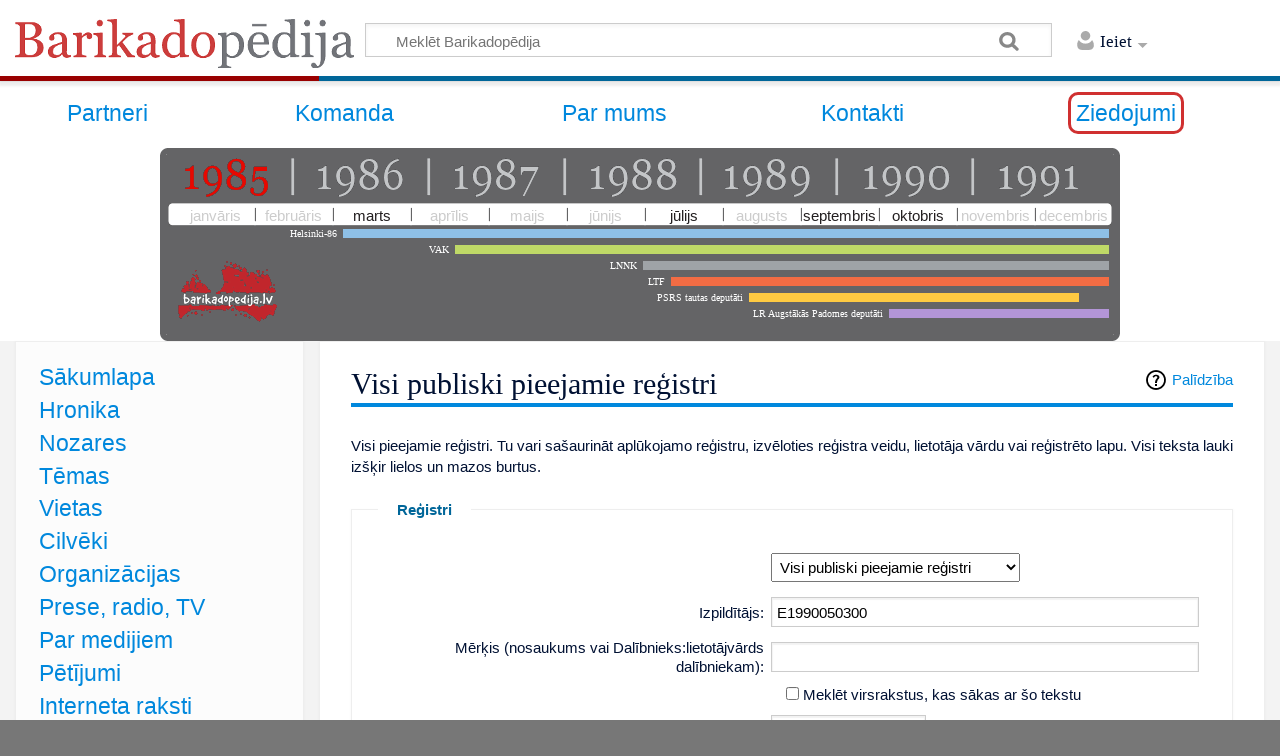

--- FILE ---
content_type: text/html; charset=UTF-8
request_url: https://www.barikadopedija.lv/raksti/Special:Log/E1990050300
body_size: 9535
content:
<!DOCTYPE html>
<html class="client-nojs" lang="lv" dir="ltr">
<head>
<meta charset="UTF-8"/>
<title>Visi publiski pieejamie reģistri - Barikadopēdija</title>
<script>document.documentElement.className = document.documentElement.className.replace( /(^|\s)client-nojs(\s|$)/, "$1client-js$2" );</script>
<script>(window.RLQ=window.RLQ||[]).push(function(){mw.config.set({"wgCanonicalNamespace":"Special","wgCanonicalSpecialPageName":"Log","wgNamespaceNumber":-1,"wgPageName":"Special:Log/E1990050300","wgTitle":"Log/E1990050300","wgCurRevisionId":0,"wgRevisionId":0,"wgArticleId":0,"wgIsArticle":false,"wgIsRedirect":false,"wgAction":"view","wgUserName":null,"wgUserGroups":["*"],"wgCategories":[],"wgBreakFrames":false,"wgPageContentLanguage":"lv","wgPageContentModel":"wikitext","wgSeparatorTransformTable":[",\t."," \t,"],"wgDigitTransformTable":["",""],"wgDefaultDateFormat":"ydm","wgMonthNames":["","janvāris","februāris","marts","aprīlis","maijs","jūnijs","jūlijs","augusts","septembris","oktobris","novembris","decembris"],"wgMonthNamesShort":["","janvāris","februāris","marts","aprīlis","maijs","jūnijs","jūlijs","augusts","septembris","oktobris","novembris","decembris"],"wgRelevantPageName":"Special:Log/E1990050300","wgRelevantArticleId":0,"wgRequestId":"3017102630eb0c534b43e60c","wgCSPNonce":false,"wgIsProbablyEditable":false,"wgRelevantPageIsProbablyEditable":false,"wgRelevantUserName":"E1990050300","sdgDownArrowImage":"/extensions/SemanticDrilldown/skins/down-arrow.png","sdgRightArrowImage":"/extensions/SemanticDrilldown/skins/right-arrow.png","wgCategoryTreePageCategoryOptions":"{\"mode\":0,\"hideprefix\":20,\"showcount\":true,\"namespaces\":false}","wgHeaderTabsTabIndexes":[],"wgMediaViewerOnClick":true,"wgMediaViewerEnabledByDefault":true,"wgPageFormsAutocompleteValues":[],"wgPageFormsAutocompleteOnAllChars":false,"wgPageFormsFieldProperties":[],"wgPageFormsCargoFields":[],"wgPageFormsDependentFields":[],"wgPageFormsCalendarValues":[],"wgPageFormsCalendarParams":[],"wgPageFormsCalendarHTML":null,"wgPageFormsGridValues":[],"wgPageFormsGridParams":[],"wgPageFormsContLangYes":null,"wgPageFormsContLangNo":null,"wgPageFormsContLangMonths":[],"wgPageFormsHeightForMinimizingInstances":800,"wgPageFormsShowOnSelect":[],"wgPageFormsScriptPath":"/extensions/PageForms","edgValues":[],"wgPageFormsEDSettings":null,"wgAmericanDates":false,"wgWikiEditorEnabledModules":[],"wgMFExpandAllSectionsUserOption":true,"wgMFEnableFontChanger":true,"wgMFDisplayWikibaseDescriptions":{"search":false,"nearby":false,"watchlist":false,"tagline":false},"srfFilteredConfig":null});mw.loader.state({"site.styles":"ready","noscript":"ready","user.styles":"ready","user":"ready","user.options":"loading","user.tokens":"loading","mediawiki.helplink":"ready","mediawiki.htmlform.styles":"ready","mediawiki.legacy.shared":"ready","mediawiki.legacy.commonPrint":"ready","ext.srf.styles":"ready","ext.smw.style":"ready","ext.smw.tooltip.styles":"ready","ext.smw.special.styles":"ready","mediawiki.skinning.content.externallinks":"ready","skins.timeless":"ready","skins.timeless.misc":"ready","ext.addThis":"ready"});mw.loader.implement("user.options@14lay44",function($,jQuery,require,module){/*@nomin*/mw.user.options.set({"variant":"lv"});
});mw.loader.implement("user.tokens@0tffind",function($,jQuery,require,module){/*@nomin*/mw.user.tokens.set({"editToken":"+\\","patrolToken":"+\\","watchToken":"+\\","csrfToken":"+\\"});
});RLPAGEMODULES=["mediawiki.userSuggest","mediawiki.htmlform","site","mediawiki.page.startup","mediawiki.user","mediawiki.page.ready","mediawiki.searchSuggest","ext.headertabs","ext.headertabs.large","skins.timeless.js","skins.timeless.mobile"];mw.loader.load(RLPAGEMODULES);});</script>
<link rel="stylesheet" href="/load.php?debug=false&amp;lang=lv&amp;modules=ext.addThis%7Cmediawiki.helplink%7Cmediawiki.htmlform.styles%7Cmediawiki.legacy.commonPrint%2Cshared%7Cmediawiki.skinning.content.externallinks%7Cskins.timeless%7Cskins.timeless.misc&amp;only=styles&amp;skin=timeless"/>
<link rel="stylesheet" href="/load.php?debug=false&amp;lang=lv&amp;modules=ext.smw.special.styles%7Cext.smw.style%7Cext.smw.tooltip.styles&amp;only=styles&amp;skin=timeless"/>
<link rel="stylesheet" href="/load.php?debug=false&amp;lang=lv&amp;modules=ext.srf.styles&amp;only=styles&amp;skin=timeless"/>
<script async="" src="/load.php?debug=false&amp;lang=lv&amp;modules=startup&amp;only=scripts&amp;skin=timeless"></script>
<meta name="ResourceLoaderDynamicStyles" content=""/>
<link rel="stylesheet" href="/load.php?debug=false&amp;lang=lv&amp;modules=site.styles&amp;only=styles&amp;skin=timeless"/>
<meta name="generator" content="MediaWiki 1.32.0"/>
<meta name="robots" content="noindex,nofollow"/>
<meta name="viewport" content="width=device-width, initial-scale=1.0, user-scalable=yes, minimum-scale=0.25, maximum-scale=5.0"/>
<link rel="shortcut icon" href="/favicon.ico"/>
<link rel="search" type="application/opensearchdescription+xml" href="/opensearch_desc.php" title="Barikadopēdija (lv)"/>
<link rel="EditURI" type="application/rsd+xml" href="http://www.barikadopedija.lv/api.php?action=rsd"/>
<link rel="alternate" type="application/atom+xml" title="Barikadopēdija Atom padeve" href="/index.php?title=Special:RecentChanges&amp;feed=atom"/>
<script type="text/javascript" src="https://ajax.googleapis.com/ajax/libs/jquery/1.6.4/jquery.min.js"></script>
<script type="text/javascript" src="/bpchrono/bpchronoCompiled.js"></script>
<link rel="stylesheet" href="/bpchrono/bpchrono.css" />
<script type="text/javascript">

jQuery(function($) {
		
	$("#headertabs").tabs();
	var curHash = window.location.hash;
	if ( curHash.indexOf( "#tab=" ) == 0 ) {
		var tabName = curHash.replace( "#tab=", "" );
		$("#headertabs").tabs('select', tabName);
	}

	$(".tabLink").click( function() {
		var href = $(this).attr('href');
		var tabName = href.replace( "#tab=", "" );
		// Almost all non-alphanumeric characters in tab names cause
		// problems for jQuery UI tabs, including '.'. The solution:
		// URL-encode all the characters, then replace the resulting
		// '%', plus '.', with '_'.
		tabName = escape( tabName );
		// For some reason, the JS escape() function doesn't handle
		// '+', '/' or '@' - take care of these manually.
		tabName = tabName.replace( /\+/g, "%2B" );
		tabName = tabName.replace( /\//g, "%2F" );
		tabName = tabName.replace( /@/g, "%40" );
		tabName = tabName.replace( /%/g, "_" );
		tabName = tabName.replace( /\./g, "_" );
		$("#headertabs").tabs('select', tabName);
		return false;
	} );

});
</script>
<!--[if lt IE 9]><script src="/load.php?debug=false&amp;lang=lv&amp;modules=html5shiv&amp;only=scripts&amp;skin=Timeless&amp;sync=1"></script><![endif]-->
</head>
<body class="mediawiki ltr sitedir-ltr mw-hide-empty-elt ns--1 ns-special mw-special-Log page-Special_Log_E1990050300 rootpage-Special_Log_E1990050300 skin-timeless action-view approvedRevs-noapprovedrev"><div id="mw-wrapper"><div id="mw-header-container" class="ts-container"><div id="mw-header" class="ts-inner"><div id="user-tools"><div id="personal"><h2><span>Ieiet</span><div class="pokey"></div></h2><div id="personal-inner" class="dropdown"><div role="navigation" class="mw-portlet" id="p-personal" aria-labelledby="p-personal-label"><h3 id="p-personal-label" lang="lv" dir="ltr">Neesi pieslēdzies</h3><div class="mw-portlet-body"><ul><li id="pt-login"><a href="/index.php?title=Special:UserLogin&amp;returnto=Special%3ALog%2FE1990050300" title="Aicinām tevi ieiet Barikadopēdija, tomēr tas nav obligāti. [o]" accesskey="o"><span>Pieslēgties</span></a></li></ul></div></div></div></div></div><div id="p-logo" class="mw-portlet" role="banner"><a class="mw-wiki-logo" href="/raksti/S%C4%81kumlapa" title="Sākumlapa"></a></div><div class="mw-portlet" id="p-search"><h3 lang="lv" dir="ltr"><label for="searchInput">Meklēt</label></h3><form action="/index.php" id="searchform"><div id="simpleSearch"><div id="searchInput-container"><input type="search" name="search" placeholder="Meklēt Barikadopēdija" title="Meklēt šajā wiki [f]" accesskey="f" id="searchInput"/></div><input type="hidden" value="Special:Search" name="title"/><input type="submit" name="fulltext" value="Meklēt" title="Meklēt lapās šo tekstu" id="mw-searchButton" class="searchButton mw-fallbackSearchButton"/><input type="submit" name="go" value="Aiziet!" title="Aiziet uz lapu ar precīzi šādu nosaukumu, ja tāda pastāv" id="searchButton" class="searchButton"/></div></form></div></div><div class="visualClear"></div></div><div id="mw-header-hack" class="color-bar"><div class="color-middle-container"><div class="color-middle"></div></div><div class="color-left"></div><div class="color-right"></div></div><div id="mw-header-nav-hack"><div class="color-bar"><div class="color-middle-container"><div class="color-middle"></div></div><div class="color-left"></div><div class="color-right"></div></div></div><span class="nomobile"><table id="augsas_menu2" border="0" width="100%">
<tr>
<td><a target="_self" title="Partneri" href="/raksti/Partneri">Partneri</a></td>
<td><a target="_self" title="Komanda" href="/raksti/Komanda">Komanda</a></td>
<td><a target="_self" title="Par mums" href="/raksti/Par mums">Par mums</a></td>
<td><a target="_self" title="Kontakti" href="/raksti/Kontakti">Kontakti</a></td>
<td><a target="_self" style="border:3px solid #d03030; padding:5px; -moz-border-radius:10px; -webkit-border-radius:10px; border-radius:10px;" title="Ziedojumi" href="/ziedojumi">Ziedojumi</a></td>
</tr>
</table></span>
<span class="nomobile">
<div id=laiks>
<div id="tmlbaloon" class="noprint">&nbsp;</div>
<div id="tmlwrap" class="noprint">																											
<div id="tmlyears">
<a id="ty1985" href="#"></a><span></span> 
<a id="ty1986" href="#"></a><span></span> 
<a id="ty1987" href="#"></a><span></span>
<a id="ty1988" href="#"></a><span></span>
<a id="ty1989" href="#"></a><span></span>
<a id="ty1990" href="#"></a><span></span>
<a id="ty1991" href="#"></a>
</div>
<div id="tmlmonthwrap">
<div id="tmlmonths">
<span id="tm01"><b>janvāris</b></span><em></em>
<span id="tm02"><b>februāris</b></span><em></em>
<span id="tm03"><b>marts</b></span><em></em>
<span id="tm04"><b>aprīlis</b></span><em></em>
<span id="tm05"><b>maijs</b></span><em></em>
<span id="tm06"><b>jūnijs</b></span><em></em>
<span id="tm07"><b>jūlijs</b></span><em></em>
<span id="tm08"><b>augusts</b></span><em></em>
<span id="tm09"><b>septembris</b></span><em></em>
<span id="tm10"><b>oktobris</b></span><em></em>
<span id="tm11"><b>novembris</b></span><em></em>
<span id="tm12" style="background-position:100% 0px;"><b>decembris</b></span>
</div></div>
<div id="tmllines">
<div><span>Helsinki-86</span><img src="/bpchrono/x.gif" style="background:#8ec0e7;width:766px" title="Helsinki-86. Darbojas kopš 1986. gada 10. jūlija" alt=""></div>
<div><span>VAK</span><img src="/bpchrono/x.gif" style="background:#bfd967;width:654px" title="VAK. Darbojas kopš 1987. gada 25. februāra" alt=""></div>
<div><span>LNNK</span><img src="/bpchrono/x.gif" style="background:#9fa3a7;width:466px" title="LNNK. Darbojas kopš 1988. gada 10. jūlija" alt=""></div>
<div><span>LTF</span><img src="/bpchrono/x.gif" style="background:#f26c44;width:438px" title="LTF. Darbojas kopš 1988. gada 8. oktobra" alt=""></div>
<div><span>PSRS tautas deputāti</span><img src="/bpchrono/x.gif" style="background:#feca42;width:330px;margin-right:30px;" title="PSRS tautas deputāti. Ievēlēti 1989. gada 26. martā. Līdz 1991. gada 9. septembrim" alt=""></div>
<div><span>LR Augstākās Padomes deputāti</span><img src="/bpchrono/x.gif" style="background:#b395d7;width:220px" title="LR Augstākās Padomes deputāti. Ievēlēti 1990. gada 18. martā" alt=""></div>
</div>
</div>
</div>
</span>
<div id="menus-cover"></div><div id="mw-content-container" class="ts-container"><div id="mw-content-block" class="ts-inner"><div id="mw-content-wrapper"><div id="mw-content"><div id="content" class="mw-body" role="main"><div class="mw-indicators mw-body-content">
<div id="mw-indicator-mw-helplink" class="mw-indicator"><a href="//www.mediawiki.org/wiki/Special:MyLanguage/Help:Log" target="_blank" class="mw-helplink">Palīdzība</a></div>
</div>
<h1 id="firstHeading" class="firstHeading">Visi publiski pieejamie reģistri</h1><div id="siteSub">No <i>Barikadopēdija</i></div><div id="mw-page-header-links"><div role="navigation" class="mw-portlet emptyPortlet" id="p-namespaces" aria-labelledby="p-namespaces-label"><h3 id="p-namespaces-label" lang="lv" dir="ltr">Vārdtelpas</h3><div class="mw-portlet-body"><ul></ul></div></div><div role="navigation" class="mw-portlet" id="p-more" aria-labelledby="p-more-label"><h3 id="p-more-label" lang="lv" dir="ltr">Vairāk</h3><div class="mw-portlet-body"><ul><li id="ca-more" class="dropdown-toggle"><span>Vairāk</span></li></ul></div></div><div role="navigation" class="mw-portlet" id="p-views" aria-labelledby="p-views-label"><h3 id="p-views-label" lang="lv" dir="ltr">Lapas darbības</h3><div class="mw-portlet-body"><ul><li id="t-contributions"><a href="/raksti/Special:Contributions/E1990050300" title="Šī dalībnieka ieguldījumu uzskaitījums"><span>Dalībnieka devums</span></a></li></ul></div></div></div><div class="visualClear"></div><div class="mw-body-content" id="bodyContent"><div id="contentSub"></div><div id="mw-content-text"><p>Visi pieejamie  reģistri.
Tu vari sašaurināt aplūkojamo reģistru, izvēloties reģistra veidu, lietotāja vārdu vai reģistrēto lapu. Visi teksta lauki izšķir lielos un mazos burtus.
</p><form class="mw-htmlform" action="/raksti/Special:Log" method="get"><fieldset>
<legend>Reģistri</legend>
<table><tbody>
<tr class="mw-htmlform-field-HTMLSelectField"><td class="mw-label"><label for="mw-input-type"></label></td><td class="mw-input"><select name="type" id="mw-input-type"><option value="" selected="">Visi publiski pieejamie reģistri</option>
<option value="protect">Aizsargāšanas reģistrs</option>
<option value="merge">Apvienošanas reģistrs</option>
<option value="upload">Augšupielādes reģistrs</option>
<option value="block">Bloķēšanas reģistrs</option>
<option value="renameuser">Dalībnieku pārdēvēšanas reģistrs</option>
<option value="rights">Dalībnieku tiesību reģistrs</option>
<option value="delete">Dzēšanas reģistrs</option>
<option value="tag">Iezīmju žurnāls</option>
<option value="import">Importēšanas reģistrs</option>
<option value="interwiki">Interwiki table log</option>
<option value="newusers">Jauno dalībnieku reģistrs</option>
<option value="create">Page creation log</option>
<option value="patrol">Pārbaudes reģistrs</option>
<option value="move">Pārvietošanas reģistrs</option>
<option value="approval">Revision approval log</option>
<option value="contentmodel">Satura modeļa izmaiņu žurnāls</option>
<option value="smw">Semantic MediaWiki log</option>
<option value="managetags">Tag management log</option></select>
</td></tr><tr class="mw-htmlform-field-HTMLUserTextField mw-autocomplete-user"><td class="mw-label"><label for="mw-input-user">Izpildītājs:</label></td><td class="mw-input"><input id="mw-input-user" name="user" size="45" value="E1990050300" class="mw-autocomplete-user"/>
</td></tr><tr class="mw-htmlform-field-HTMLTitleTextField mw-searchInput"><td class="mw-label"><label for="mw-input-page">Mērķis (nosaukums vai Dalībnieks:lietotājvārds dalībniekam):</label></td><td class="mw-input"><input id="mw-input-page" name="page" size="45" data-mw-searchsuggest="{&quot;wrapAsLink&quot;:false}" class="mw-searchInput"/>
</td></tr><tr class="mw-htmlform-field-HTMLCheckField"><td class="mw-label"><label> </label></td><td class="mw-input"><input name="pattern" type="checkbox" value="1" id="mw-input-pattern" /> <label for="mw-input-pattern">Meklēt virsrakstus, kas sākas ar šo tekstu</label>
</td></tr><tr class="mw-htmlform-field-HTMLDateTimeField mw-htmlform-datetime-field"><td class="mw-label"><label for="mw-input-wpdate">From date (and earlier):</label></td><td class="mw-input"><input id="mw-input-wpdate" name="wpdate" size="45" value="0000-00-00" class="mw-htmlform-datetime-field" placeholder="GGGG-MM-DD" step="1" pattern="[0-9]{4}-[01][0-9]-[0-3][0-9]" type="date"/>
</td></tr><tr class="mw-htmlform-field-HTMLTagFilter"><td class="mw-label"><label for="mw-input-tagfilter"><a href="/raksti/Special:Tags" title="Special:Tags">Iezīmju</a> filtrs:</label></td><td class="mw-input"><input name="tagfilter" size="20" value="" class="mw-tagfilter-input mw-ui-input mw-ui-input-inline" id="tagfilter" />
</td></tr><tr class="mw-htmlform-field-HTMLMultiSelectField mw-htmlform-flatlist"><td class="mw-label"><label>Show additional logs:</label></td><td class="mw-input"> <div class="mw-htmlform-flatlist-item"><input name="wpfilters[]" type="checkbox" value="patrol" id="mw-input-wpfilters-patrol" /> <label for="mw-input-wpfilters-patrol">Patrol log</label></div> <div class="mw-htmlform-flatlist-item"><input name="wpfilters[]" type="checkbox" value="tag" id="mw-input-wpfilters-tag" /> <label for="mw-input-wpfilters-tag">Tag log</label></div> <div class="mw-htmlform-flatlist-item"><input name="wpfilters[]" type="checkbox" value="smw" id="mw-input-wpfilters-smw" /> <label for="mw-input-wpfilters-smw">Semantic MediaWiki log</label></div>
</td></tr>
</tbody></table>
<span class="mw-htmlform-submit-buttons">
<input class="mw-htmlform-submit" type="submit" value="Rādīt"/>
</span>

</fieldset>
</form><p>Reģistrā nav atbilstošu ierakstu.
</p></div><div class="printfooter">
Saturs iegūts no "<a dir="ltr" href="http://www.barikadopedija.lv/raksti/Special:Log/E1990050300">http://www.barikadopedija.lv/raksti/Special:Log/E1990050300</a>"</div>
<div class="visualClear"></div></div></div></div><div id="content-bottom-stuff"><div id="catlinks" class="catlinks catlinks-allhidden" data-mw="interface"></div></div></div><div id="mw-site-navigation"><div id="site-navigation" class="sidebar-chunk"><h2><span>Navigācija</span><div class="pokey"></div></h2><div class="sidebar-inner"><div role="navigation" class="mw-portlet" id="p-navigation" aria-labelledby="p-navigation-label"><h3 id="p-navigation-label" lang="lv" dir="ltr">Navigācija</h3><div class="mw-portlet-body"><ul><li id="n-mainpage-description"><a href="/raksti/Sākumlapa" title="Šī projekta sākumlapa [z]" accesskey="z"><span>Sākumlapa</span></a></li><li id="n-Hronika"><a href="/raksti/Kategorija:Hronika"><span>Hronika</span></a></li><li id="n-Nozares"><a href="/raksti/Kategorija:Nozares"><span>Nozares</span></a></li><li id="n-T.C4.93mas"><a href="/raksti/Kategorija:Tēmas"><span>Tēmas</span></a></li><li id="n-Vietas"><a href="/raksti/Kategorija:Vietas"><span>Vietas</span></a></li><li id="n-Cilv.C4.93ki"><a href="/raksti/Kategorija:Cilvēki"><span>Cilvēki</span></a></li><li id="n-Organiz.C4.81cijas"><a href="/raksti/Kategorija:Organizācijas"><span>Organizācijas</span></a></li><li id="n-Prese.2C-radio.2C-TV"><a href="/raksti/Kategorija:Prese"><span>Prese, radio, TV</span></a></li><li id="n-Par_medijiem"><a href="/raksti/Par_medijiem"><span>Par medijiem</span></a></li><li id="n-Petijumi"><a href="/raksti/Kategorija:Pētījumi"><span>Pētījumi</span></a></li><li id="n-Internets"><a href="/raksti/Kategorija:Interneta raksti"><span>Interneta raksti</span></a></li><li id="n-Gramatas"><a href="/raksti/Kategorija:Grāmatas"><span>Grāmatas</span></a></li><li id="n-Visi_raksti"><a href="/raksti/Visi_raksti"><span>Visi raksti</span></a></li><li id="n-Atmiņas"><a href="/raksti/Kategorija:Atmiņas"><span>Atmiņas</span></a></li><li id="n-Video"><a href="/raksti/Konference"><span>Video</span></a></li><li id="n-Logo"><a href="/raksti/Logo_lejupielādei"><span>Logo lejupielādei</span></a></li><li id="n-Prezent"><a href="/raksti/Prezentācija_lejupielādei"><span>Prezentācija lejupielādei</span></a></li></ul></div></div>
	    <big>ATBALSTĪTĀJI:</big>
	    </br>
	    </br>
	    <a target="blank" title="Rīgas Dome" href="http://www.riga.lv"><img src="/skins/common/images/dome.png" alt="dome" title="Atbalsta"/></a>
	    </br>
	    </br>
	    <a target="blank" title="LKKF" href="http://www.kkf.lv"><img src="/skins/common/images/kkf.png" alt="kkf" title="Atbalsta"/></a>
	    </div></br>
	    </br>
	    <div role="navigation" class="mw-portlet" id="p-addthis" aria-labelledby="p-addthis-label"><h3 id="p-addthis-label" lang="lv" dir="ltr">Share</h3><div class="mw-portlet-body"><!-- AddThis Button BEGIN -->
			<div class="addthis_toolbox addthis_default_style" id="addthissidebar"><a class="addthis_button_compact" ></a><a class="addthis_button_facebook" ></a><a class="addthis_button_twitter" ></a><a class="addthis_button_google_plusone" g:plusone:count="false" style="margin-top:1px;"></a><a class="addthis_button_email" ></a></div>
			<script type="text/javascript" src="//s7.addthis.com/js/250/addthis_widget.js#pubid="></script></div></div>
	    <big>ATBALSTĪTĀJI:</big>
	    </br>
	    </br>
	    <a target="blank" title="Rīgas Dome" href="http://www.riga.lv"><img src="/skins/common/images/dome.png" alt="dome" title="Atbalsta"/></a>
	    </br>
	    </br>
	    <a target="blank" title="LKKF" href="http://www.kkf.lv"><img src="/skins/common/images/kkf.png" alt="kkf" title="Atbalsta"/></a>
	    </div></br>
	    </br>
	    </div></div><div id="site-tools" class="sidebar-chunk"><h2><span>Wiki tools</span><div class="pokey"></div></h2><div class="sidebar-inner"><div role="navigation" class="mw-portlet" id="p-tb" aria-labelledby="p-tb-label"><h3 id="p-tb-label" lang="lv" dir="ltr">Wiki tools</h3><div class="mw-portlet-body"><ul><li id="t-specialpages"><a href="/raksti/Special:SpecialPages" title="Visu īpašo lapu uzskaitījums [q]" accesskey="q"><span>Īpašās lapas</span></a></li></ul></div></div></div></div></div><div id="mw-related-navigation"><div id="page-tools" class="sidebar-chunk"><h2><span>Lapas rīki</span><div class="pokey"></div></h2><div class="sidebar-inner"><div role="navigation" class="mw-portlet emptyPortlet" id="p-cactions" aria-labelledby="p-cactions-label"><h3 id="p-cactions-label" lang="lv" dir="ltr">Lapas rīki</h3><div class="mw-portlet-body"><ul></ul></div></div><div role="navigation" class="mw-portlet" id="p-userpagetools" aria-labelledby="p-userpagetools-label"><h3 id="p-userpagetools-label" lang="lv" dir="ltr">Dalībnieka lapas rīki</h3><div class="mw-portlet-body"><ul><li id="t-log"><a href="/raksti/Special:Log/E1990050300"><span>Reģistri</span></a></li></ul></div></div><div role="navigation" class="mw-portlet" id="p-pagemisc" aria-labelledby="p-pagemisc-label"><h3 id="p-pagemisc-label" lang="lv" dir="ltr">Vairāk</h3><div class="mw-portlet-body"><ul><li id="ca-nstab-special" class="selected"><a href="/raksti/Special:Log/E1990050300" title="Šī ir īpašā lapa un to nevar mainīt."><span>Īpašā lapa</span></a></li><li id="t-print"><a href="/index.php?title=Special:Log/E1990050300&amp;printable=yes" rel="alternate" title="Drukājama lapas versija [p]" accesskey="p"><span>Drukājama versija</span></a></li></ul></div></div></div></div></div><div class="visualClear"></div></div></div><div id="mw-footer-container" class="ts-container"><div id="mw-footer" class="ts-inner"><div id="footer-bottom" role="contentinfo" lang="lv" dir="ltr"><div id="f-poweredbyico" class="footer-icons"><a href="//www.mediawiki.org/"><img src="/resources/assets/poweredby_mediawiki_88x31.png" alt="Powered by MediaWiki" srcset="/resources/assets/poweredby_mediawiki_132x47.png 1.5x, /resources/assets/poweredby_mediawiki_176x62.png 2x" width="88" height="31"/></a><a href="https://www.semantic-mediawiki.org/wiki/Semantic_MediaWiki"><img src="[data-uri]" alt="Powered by Semantic MediaWiki" class="smw-footer" width="88" height="31"/></a></div><ul id="f-list" class="footer-places"><li id="privacy"><a href="/raksti/Barikadop%C4%93dija:Priv%C4%81tuma_politika" title="Barikadopēdija:Privātuma politika">Privātuma politika</a></li><li id="about"><a href="/raksti/Barikadop%C4%93dija:Par" title="Barikadopēdija:Par">Par Barikadopēdija</a></li><li id="disclaimer"><a href="/raksti/Barikadop%C4%93dija:Saist%C4%ABbu_atrunas" title="Barikadopēdija:Saistību atrunas">Saistību atrunas</a></li><li id="mobileview"><a href="http://www.barikadopedija.lv/index.php?title=Special:Log/E1990050300&amp;mobileaction=toggle_view_mobile" class="noprint stopMobileRedirectToggle">Mobilais skats</a></li></ul><div class="visualClear"></div></div></div></div><div align="center">© 2012 Barikadopēdijas fonds. Idejas un nosaukuma autors - Andrejs Cīrulis. Citēšanas gadījumos atsauce uz Barikadopēdiju ir obligāta. </div>
<div align="center">Publicēto materiālu autortiesības pieder to autoriem. <div/><br/></div><!-- No web analytics configured. -->
<script>(window.RLQ=window.RLQ||[]).push(function(){mw.config.set({"wgBackendResponseTime":171});});</script></body></html>

--- FILE ---
content_type: text/css; charset=utf-8
request_url: https://www.barikadopedija.lv/load.php?debug=false&lang=lv&modules=ext.addThis%7Cmediawiki.helplink%7Cmediawiki.htmlform.styles%7Cmediawiki.legacy.commonPrint%2Cshared%7Cmediawiki.skinning.content.externallinks%7Cskins.timeless%7Cskins.timeless.misc&only=styles&skin=timeless
body_size: 19580
content:
.at15t_compact{margin-right:0px !important}.addthis_separator{border-right:1px solid;margin-left:2px !important;margin-right:7px !important}.addthis_button_compact{font-size:90%}#addthistoolbar{float:right;padding:5px;padding-top:10px;margin-left:10px;margin-bottom:10px;border-style:solid;border-width:1px}#addthisheader{float:right;padding:5px;padding-top:10px;margin-left:10px;margin-bottom:10px;border-style:solid;border-width:1px}#mw-indicator-mw-helplink a{background-image:url(/resources/src/mediawiki.helplink/images/help.png?e3a5b);background-image:linear-gradient(transparent,transparent),url("data:image/svg+xml,%3Csvg xmlns=%22http://www.w3.org/2000/svg%22 width=%2224%22 height=%2224%22 viewBox=%220 0 24 24%22%3E %3Cpath d=%22M12.001 2.085c-5.478 0-9.916 4.438-9.916 9.916 0 5.476 4.438 9.914 9.916 9.914 5.476 0 9.914-4.438 9.914-9.914 0-5.478-4.438-9.916-9.914-9.916zm.001 18c-4.465 0-8.084-3.619-8.084-8.083 0-4.465 3.619-8.084 8.084-8.084 4.464 0 8.083 3.619 8.083 8.084 0 4.464-3.619 8.083-8.083 8.083z%22/%3E %3Cpath d=%22M11.766 6.688c-2.5 0-3.219 2.188-3.219 2.188l1.411.854s.298-.791.901-1.229c.516-.375 1.625-.625 2.219.125.701.885-.17 1.587-1.078 2.719-.953 1.186-1 3.655-1 3.655h1.969s.135-2.318 1.041-3.381c.603-.707 1.443-1.338 1.443-2.494s-1.187-2.437-3.687-2.437zM11 16h2v2h-2z%22/%3E %3C/svg%3E");background-repeat:no-repeat;background-position:left center;padding-left:28px;display:inline-block;height:24px;line-height:24px}.mw-htmlform{clear:both}table.mw-htmlform-nolabel td.mw-label{display:none}.mw-htmlform-invalid-input td.mw-input input{border-color:#d33}.mw-htmlform-flatlist div.mw-htmlform-flatlist-item{display:inline;margin-right:1em;white-space:nowrap}.mw-htmlform-matrix td{padding-left:0.5em;padding-right:0.5em}tr.mw-htmlform-vertical-label td.mw-label{text-align:left !important}.mw-icon-question{background-image:url(/resources/src/mediawiki.htmlform.styles/images/question.png?dc4a4);background-image:linear-gradient(transparent,transparent),url("data:image/svg+xml,%3Csvg xmlns=%22http://www.w3.org/2000/svg%22 width=%2221.059%22 height=%2221.06%22%3E %3Cpath fill=%22%2354595d%22 d=%22M10.529 0c-5.814 0-10.529 4.714-10.529 10.529s4.715 10.53 10.529 10.53c5.816 0 10.529-4.715 10.529-10.53s-4.712-10.529-10.529-10.529zm-.002 16.767c-.861 0-1.498-.688-1.498-1.516 0-.862.637-1.534 1.498-1.534.828 0 1.5.672 1.5 1.534 0 .827-.672 1.516-1.5 1.516zm2.137-6.512c-.723.568-1 .931-1 1.739v.5h-2.205v-.603c0-1.517.449-2.136 1.154-2.688.707-.552 1.139-.845 1.139-1.637 0-.672-.414-1.051-1.24-1.051-.707 0-1.328.189-1.982.638l-1.051-1.807c.861-.604 1.93-1.034 3.342-1.034 1.912 0 3.516 1.051 3.516 3.066-.001 1.43-.794 2.188-1.673 2.877z%22/%3E %3C/svg%3E");background-repeat:no-repeat;background-size:13px 13px;display:inline-block;height:13px;width:13px;margin-left:4px}.mw-icon-question:lang(ar),.mw-icon-question:lang(fa),.mw-icon-question:lang(ur){-webkit-transform:scaleX(-1);-ms-transform:scaleX(-1);transform:scaleX(-1)}@media print{.noprint,.catlinks,.magnify,.mw-cite-backlink,.mw-editsection,.mw-editsection-like,.mw-hidden-catlinks,.mw-indicators,.mw-redirectedfrom,.patrollink,.usermessage,#column-one,#footer-places,#mw-navigation,#siteNotice,#f-poweredbyico,#f-copyrightico,li#about,li#disclaimer,li#mobileview,li#privacy{display:none}body{background:#fff;color:#000;margin:0;padding:0}a{background:none !important;padding:0 !important}a,a.external,a.new,a.stub{color:#000 !important;text-decoration:none !important;color:inherit !important;text-decoration:inherit !important}.mw-parser-output a.external.text:after,.mw-parser-output a.external.autonumber:after{content:' (' attr(href) ')';word-break:break-all;word-wrap:break-word}.mw-parser-output a.external.text[href^='//']:after,.mw-parser-output a.external.autonumber[href^='//']:after{content:' (https:' attr(href) ')'}dt{font-weight:bold}h1,h2,h3,h4,h5,h6{font-weight:bold;page-break-after:avoid;page-break-before:avoid}p{margin:1em 0;line-height:1.2;orphans:3;widows:3}img,figure,.wikitable,.thumb{page-break-inside:avoid}img{border:0;vertical-align:middle}pre,.mw-code{background:#fff;color:#000;border:1pt dashed #000;padding:1em 0;font-size:8pt;white-space:pre-wrap;word-wrap:break-word}sup,sub{line-height:1}ul{list-style-type:square}#globalWrapper{width:100% !important;min-width:0 !important}.mw-body{background:#fff;color:#000;border:0 !important;padding:0 !important;margin:0 !important;direction:ltr}#column-content{margin:0 !important}#column-content .mw-body{padding:1em;margin:0 !important}.toc{background-color:#f9f9f9;border:1pt solid #aaa;padding:5px;display:table}.tocnumber,.toctext{display:table-cell}.tocnumber{padding-left:0;padding-right:0.5em}.mw-content-ltr .tocnumber{padding-left:0;padding-right:0.5em}.mw-content-rtl .tocnumber{padding-left:0.5em;padding-right:0}table.floatright,div.floatright,div.tright{float:right;clear:right;position:relative}table.floatleft,div.floatleft,div.tleft{float:left;clear:left;position:relative}div.tleft{margin:0.5em 1.4em 1.3em 0}div.tright{margin:0.5em 0 1.3em 1.4em}table.floatright,div.floatright{margin:0 0 0.5em 0.5em;border:0}table.floatleft,div.floatleft{margin:0 0.5em 0.5em 0;border:0}.center{text-align:center}div.thumb{background-color:transparent;width:auto}div.thumb a{border-bottom:0}div.thumbinner{background-color:#fff;border:0;border-radius:2px;padding:5px;font-size:10pt;color:#666;text-align:center;overflow:hidden;min-width:100px}html .thumbcaption{text-align:left;line-height:1.4;padding:3px}img.thumbborder{border:1pt solid #ddd}table.wikitable,.mw_metadata{background:#fff;margin:1em 0;border:1pt solid #aaa;border-collapse:collapse;font-size:10pt}table.wikitable > caption,.mw_metadata caption{padding:5px;font-size:10pt}table.wikitable > tr > th,table.wikitable > tr > td,table.wikitable > * > tr > th,table.wikitable > * > tr > td,.mw_metadata th,.mw_metadata td{background:#fff !important;color:#000 !important;border:1pt solid #aaa;padding:0.4em 0.6em}table.wikitable > tr > th,table.wikitable > * > tr > th,.mw_metadata th{text-align:center}table.listing,table.listing td{border:1pt solid #000;border-collapse:collapse}.catlinks ul{display:inline;padding:0;list-style:none none}.catlinks li{display:inline-block;line-height:1.15;margin:0.1em 0;border-left:1pt solid #aaa;padding:0 0.4em}.catlinks li:first-child{border-left:0;padding-left:0.2em}.printfooter{padding:1em 0}#footer{background:#fff;color:#000;margin-top:1em;border-top:1pt solid #aaa;padding-top:5px;direction:ltr}}@media screen{.mw-content-ltr{direction:ltr}.mw-content-rtl{direction:rtl}.sitedir-ltr textarea,.sitedir-ltr input{direction:ltr}.sitedir-rtl textarea,.sitedir-rtl input{direction:rtl}.mw-userlink{unicode-bidi:embed}mark{background-color:#ff0;color:#000}wbr{display:inline-block}input[type='submit'],input[type='button'],input[type='reset'],input[type='file']{direction:ltr}textarea[dir='ltr'],input[dir='ltr']{direction:ltr}textarea[dir='rtl'],input[dir='rtl']{direction:rtl}abbr[title],.explain[title]{border-bottom:1px dotted;cursor:help}@supports (text-decoration:underline dotted){abbr[title],.explain[title]{border-bottom:0;text-decoration:underline dotted}}span.comment{font-style:italic;unicode-bidi:-moz-isolate;unicode-bidi:isolate}#editform,#toolbar,#wpTextbox1{clear:both}#toolbar{height:22px}.mw-underline-always a{text-decoration:underline}.mw-underline-never a{text-decoration:none}li span.deleted,span.history-deleted{text-decoration:line-through;color:#72777d;font-style:italic}.not-patrolled{background-color:#ffa}.unpatrolled{font-weight:bold;color:#d33}div.patrollink{font-size:75%;text-align:right}td.mw-label{text-align:right;vertical-align:middle}td.mw-input{text-align:left}td.mw-submit{text-align:left;white-space:nowrap}.mw-input-with-label{white-space:nowrap;display:inline-block}.mw-content-ltr .thumbcaption{text-align:left}.mw-content-ltr .magnify{float:right}.mw-content-rtl .thumbcaption{text-align:right}.mw-content-rtl .magnify{float:left}#catlinks{text-align:left}.catlinks ul{display:inline;margin:0;padding:0;list-style:none none;vertical-align:middle !ie}.catlinks li{display:inline-block;line-height:1.25em;border-left:1px solid #a2a9b1;margin:0.125em 0;padding:0 0.5em;zoom:1;display:inline !ie}.catlinks li:first-child{padding-left:0.25em;border-left:0}.catlinks li a.mw-redirect{font-style:italic}.mw-hidden-cats-hidden{display:none}.catlinks-allhidden{display:none}p.mw-protect-editreasons,p.mw-filedelete-editreasons,p.mw-delete-editreasons{font-size:90%;text-align:right}.autocomment{color:#72777d}.newpage,.minoredit,.botedit{font-weight:bold}div.mw-warning-with-logexcerpt{padding:3px;margin-bottom:3px;border:2px solid #2a4b8d;clear:both}div.mw-warning-with-logexcerpt ul li{font-size:90%}span.mw-revdelundel-link,strong.mw-revdelundel-link{font-size:90%}span.mw-revdelundel-hidden,input.mw-revdelundel-hidden{visibility:hidden}td.mw-revdel-checkbox,th.mw-revdel-checkbox{padding-right:10px;text-align:center}a.new{color:#ba0000}.plainlinks a.external{background:none !important;padding:0 !important}.rtl a.external.free,.rtl a.external.autonumber{direction:ltr;unicode-bidi:embed}table.wikitable{background-color:#f8f9fa;color:#222;margin:1em 0;border:1px solid #a2a9b1;border-collapse:collapse}table.wikitable > tr > th,table.wikitable > tr > td,table.wikitable > * > tr > th,table.wikitable > * > tr > td{border:1px solid #a2a9b1;padding:0.2em 0.4em}table.wikitable > tr > th,table.wikitable > * > tr > th{background-color:#eaecf0;text-align:center}table.wikitable > caption{font-weight:bold}.error,.warning,.success{font-size:larger}.error{color:#d33}.warning{color:#705000}.success{color:#009000}.errorbox,.warningbox,.successbox{border:1px solid;padding:0.5em 1em;margin-bottom:1em;display:inline-block;zoom:1;*display:inline}.errorbox h2,.warningbox h2,.successbox h2{font-size:1em;color:inherit;font-weight:bold;display:inline;margin:0 0.5em 0 0;border:0}.errorbox{color:#d33;border-color:#fac5c5;background-color:#fae3e3}.warningbox{color:#705000;border-color:#fde29b;background-color:#fdf1d1}.successbox{color:#008000;border-color:#b7fdb5;background-color:#e1fddf}.mw-infobox{border:2px solid #ff7f00;margin:0.5em;clear:left;overflow:hidden}.mw-infobox-left{margin:7px;float:left;width:35px}.mw-infobox-right{margin:0.5em 0.5em 0.5em 49px}.previewnote{color:#d33;margin-bottom:1em}.previewnote p{text-indent:3em;margin:0.8em 0}.visualClear{clear:both}.mw-datatable{border-collapse:collapse}.mw-datatable,.mw-datatable td,.mw-datatable th{border:1px solid #a2a9b1;padding:0 0.15em 0 0.15em}.mw-datatable th{background-color:#ddf}.mw-datatable td{background-color:#fff}.mw-datatable tr:hover td{background-color:#eaf3ff}.mw-content-ltr ul,.mw-content-rtl .mw-content-ltr ul{margin:0.3em 0 0 1.6em;padding:0}.mw-content-rtl ul,.mw-content-ltr .mw-content-rtl ul{margin:0.3em 1.6em 0 0;padding:0}.mw-content-ltr ol,.mw-content-rtl .mw-content-ltr ol{margin:0.3em 0 0 3.2em;padding:0}.mw-content-rtl ol,.mw-content-ltr .mw-content-rtl ol{margin:0.3em 3.2em 0 0;padding:0}.mw-content-ltr dd,.mw-content-rtl .mw-content-ltr dd{margin-left:1.6em;margin-right:0}.mw-content-rtl dd,.mw-content-ltr .mw-content-rtl dd{margin-right:1.6em;margin-left:0}.mw-ajax-loader{background-image:url(/resources/src/mediawiki.legacy/images/ajax-loader.gif?57f34);background-position:center center;background-repeat:no-repeat;padding:16px;position:relative;top:-16px}.mw-small-spinner{padding:10px !important;margin-right:0.6em;background-image:url(/resources/src/mediawiki.legacy/images/spinner.gif?ca65b);background-position:center center;background-repeat:no-repeat}h1:lang(anp),h1:lang(as),h1:lang(bh),h1:lang(bho),h1:lang(bn),h1:lang(gu),h1:lang(hi),h1:lang(kn),h1:lang(ks),h1:lang(ml),h1:lang(mr),h1:lang(my),h1:lang(mai),h1:lang(ne),h1:lang(new),h1:lang(or),h1:lang(pa),h1:lang(pi),h1:lang(sa),h1:lang(ta),h1:lang(te){line-height:1.6em !important}h2:lang(anp),h3:lang(anp),h4:lang(anp),h5:lang(anp),h6:lang(anp),h2:lang(as),h3:lang(as),h4:lang(as),h5:lang(as),h6:lang(as),h2:lang(bho),h3:lang(bho),h4:lang(bho),h5:lang(bho),h6:lang(bho),h2:lang(bh),h3:lang(bh),h4:lang(bh),h5:lang(bh),h6:lang(bh),h2:lang(bn),h3:lang(bn),h4:lang(bn),h5:lang(bn),h6:lang(bn),h2:lang(gu),h3:lang(gu),h4:lang(gu),h5:lang(gu),h6:lang(gu),h2:lang(hi),h3:lang(hi),h4:lang(hi),h5:lang(hi),h6:lang(hi),h2:lang(kn),h3:lang(kn),h4:lang(kn),h5:lang(kn),h6:lang(kn),h2:lang(ks),h3:lang(ks),h4:lang(ks),h5:lang(ks),h6:lang(ks),h2:lang(ml),h3:lang(ml),h4:lang(ml),h5:lang(ml),h6:lang(ml),h2:lang(mr),h3:lang(mr),h4:lang(mr),h5:lang(mr),h6:lang(mr),h2:lang(my),h3:lang(my),h4:lang(my),h5:lang(my),h6:lang(my),h2:lang(mai),h3:lang(mai),h4:lang(mai),h5:lang(mai),h6:lang(mai),h2:lang(ne),h3:lang(ne),h4:lang(ne),h5:lang(ne),h6:lang(ne),h2:lang(new),h3:lang(new),h4:lang(new),h5:lang(new),h6:lang(new),h2:lang(or),h3:lang(or),h4:lang(or),h5:lang(or),h6:lang(or),h2:lang(pa),h3:lang(pa),h4:lang(pa),h5:lang(pa),h6:lang(pa),h2:lang(pi),h3:lang(pi),h4:lang(pi),h5:lang(pi),h6:lang(pi),h2:lang(sa),h3:lang(sa),h4:lang(sa),h5:lang(sa),h6:lang(sa),h2:lang(ta),h3:lang(ta),h4:lang(ta),h5:lang(ta),h6:lang(ta),h2:lang(te),h3:lang(te),h4:lang(te),h5:lang(te),h6:lang(te){line-height:1.2em}ol:lang(azb) li,ol:lang(bcc) li,ol:lang(bgn) li,ol:lang(bqi) li,ol:lang(fa) li,ol:lang(glk) li,ol:lang(kk-arab) li,ol:lang(lrc) li,ol:lang(luz) li,ol:lang(mzn) li{list-style-type:-moz-persian;list-style-type:persian}ol:lang(ckb) li,ol:lang(sdh) li{list-style-type:-moz-arabic-indic;list-style-type:arabic-indic}ol:lang(hi) li,ol:lang(mai) li,ol:lang(mr) li,ol:lang(ne) li{list-style-type:-moz-devanagari;list-style-type:devanagari}ol:lang(as) li,ol:lang(bn) li{list-style-type:-moz-bengali;list-style-type:bengali}ol:lang(or) li{list-style-type:-moz-oriya;list-style-type:oriya}.toc ul{margin:0.3em 0}.mw-content-ltr .toc ul,.mw-content-rtl .mw-content-ltr .toc ul{text-align:left}.mw-content-rtl .toc ul,.mw-content-ltr .mw-content-rtl .toc ul{text-align:right}.mw-content-ltr .toc ul ul,.mw-content-rtl .mw-content-ltr .toc ul ul{margin:0 0 0 2em}.mw-content-rtl .toc ul ul,.mw-content-ltr .mw-content-rtl .toc ul ul{margin:0 2em 0 0}.toc .toctitle{direction:ltr}#mw-clearyourcache,#mw-sitecsspreview,#mw-sitejspreview,#mw-usercsspreview,#mw-userjspreview{direction:ltr;unicode-bidi:embed}#mw-revision-info,#mw-revision-info-current,#mw-revision-nav{direction:ltr}div.tright,div.floatright,table.floatright{clear:right;float:right}div.tleft,div.floatleft,table.floatleft{float:left;clear:left}div.floatright,table.floatright,div.floatleft,table.floatleft{position:relative}#mw-credits a{unicode-bidi:embed}.printfooter{display:none}.xdebug-error{position:absolute;z-index:99}.mw-editsection{-moz-user-select:none;-webkit-user-select:none;-ms-user-select:none;user-select:none}.mw-editsection,.mw-editsection-like{font-size:small;font-weight:normal;margin-left:1em;vertical-align:baseline;line-height:1em}.mw-content-ltr .mw-editsection,.mw-content-rtl .mw-content-ltr .mw-editsection{margin-left:1em}.mw-content-rtl .mw-editsection,.mw-content-ltr .mw-content-rtl .mw-editsection{margin-right:1em}sup,sub{line-height:1}}@media screen{.mw-parser-output a.external,.link-https{background-position:center right;background-repeat:no-repeat;background-image:url(/resources/src/mediawiki.skinning/images/external-ltr.png?bbaf6);background-image:linear-gradient(transparent,transparent),url("data:image/svg+xml,%3Csvg xmlns:rdf=%22http://www.w3.org/1999/02/22-rdf-syntax-ns%23%22 xmlns=%22http://www.w3.org/2000/svg%22 height=%2213%22 width=%2213%22 version=%221.1%22 xmlns:cc=%22http://creativecommons.org/ns%23%22 xmlns:dc=%22http://purl.org/dc/elements/1.1/%22%3E %3Cg transform=%22translate%28-36.467808%2C-258.39005%29%22%3E %3Cpath style=%22opacity:1%3Bfill:%233366bb%3B%22 d=%22m41.47%2C259.4%2C7%2C0%2C0%2C7-2-2-3%2C2%2C0-1%2C3-2.25%2C1%2C1%2C0-3.75-3.75%2C0%2C1%2C1-2.25%2C3-1%2C0%2C2-3z%22/%3E %3Cpath style=%22opacity:1%3Bfill:%233366bb%3B%22 d=%22m43.47%2C261.4-5%2C0%2C0%2C8%2C8%2C0%2C0-5-1%2C0%2C0%2C4-6%2C0%2C0-6%2C4%2C0z%22/%3E %3Cpath style=%22opacity:1%3Bfill:%2315a5ea%3B%22 d=%22m40.55%2C263.9c0-0.6213%2C0.6213-0.6213%2C0.6213-0.6213%2C1.864%2C0.6213%2C3.107%2C1.864%2C3.728%2C3.728%2C0%2C0%2C0%2C0.6213-0.6213%2C0.6213-1.243-1.864-1.864-2.485-3.728-3.728z%22/%3E %3C/g%3E %3C/svg%3E");padding-right:13px}.mw-parser-output a.external[href^='mailto:'],.link-mailto{background-position:center right;background-repeat:no-repeat;background-image:url(/resources/src/mediawiki.skinning/images/mail.png?e8eba);background-image:linear-gradient(transparent,transparent),url("data:image/svg+xml,%3Csvg xmlns:rdf=%22http://www.w3.org/1999/02/22-rdf-syntax-ns%23%22 xmlns=%22http://www.w3.org/2000/svg%22 height=%2213%22 width=%2213%22 version=%221.1%22 xmlns:cc=%22http://creativecommons.org/ns%23%22 xmlns:dc=%22http://purl.org/dc/elements/1.1/%22%3E %3Cg transform=%22translate%28-36.47%2C-257.4%29%22%3E %3Cpath style=%22fill:%2315a5ea%3B%22 d=%22m38.31%2C261.4%2C4.66%2C4.349%2C4.66-4.349-0.6213-0.6213-1.243%2C0.6216-2.796%2C2.485-2.796-2.485-1.243-0.6216z%22/%3E %3Cpath style=%22fill:%233366bb%3B%22 d=%22m37.47%2C260.4%2C0%2C8%2C11%2C0%2C0-8zm1%2C1%2C9%2C0%2C0%2C6-9%2C0z%22/%3E %3C/g%3E %3C/svg%3E");padding-right:13px}.mw-parser-output a.external[href^='ftp://'],.link-ftp{background-position:center right;background-repeat:no-repeat;background-image:url(/resources/src/mediawiki.skinning/images/ftp-ltr.png?b23f8);background-image:linear-gradient(transparent,transparent),url("data:image/svg+xml,%3Csvg xmlns:rdf=%22http://www.w3.org/1999/02/22-rdf-syntax-ns%23%22 xmlns=%22http://www.w3.org/2000/svg%22 height=%2213%22 width=%2213%22 version=%221.1%22 xmlns:cc=%22http://creativecommons.org/ns%23%22 xmlns:dc=%22http://purl.org/dc/elements/1.1/%22%3E %3Cg transform=%22translate%28-136.35715%2C-374.43362%29%22%3E %3Cpath style=%22opacity:1%3Bfill:%233465ba%3B%22 d=%22m137.4%2C376.9%2C0%2C7.5%2C1-0.9872%2C0-6.013%2C2%2C0%2C2%2C1%2C4-0.0002%2C0%2C2%2C1%2C0%2C0-2.5-0.5-0.5002-4.5%2C0.0002-2-1-2.5%2C0z%22/%3E %3Cpath style=%22opacity:1%3Bfill:%2316a4e8%3B%22 d=%22m142.4%2C379.4-1-0.0001-2.5%2C0-0.5%2C0.5-1%2C4.5%2C10-0.0001%2C0-4.5-0.5-0.5zm0%2C1%2C4-0.0001%2C0%2C3-7.75-0.0001%2C0.75-3%2C2%2C0z%22/%3E %3Cpath style=%22opacity:1%3Bfill:%233465ba%3B%22 d=%22m138.4%2C385.4%2C0%2C1%2C8%2C0%2C0-1z%22/%3E %3Cpath style=%22opacity:1%3Bfill:%233465ba%3B%22 d=%22m141.4%2C383.9%2C0%2C2%2C2%2C0%2C0-2c0-0.5-2-0.5-2%2C0z%22/%3E %3C/g%3E %3C/svg%3E");padding-right:13px}.mw-parser-output a.external[href^='irc://'],.mw-parser-output a.external[href^='ircs://'],.link-irc{background-position:center right;background-repeat:no-repeat;background-image:url(/resources/src/mediawiki.skinning/images/chat-ltr.png?c1f6b);background-image:linear-gradient(transparent,transparent),url("data:image/svg+xml,%3Csvg xmlns:rdf=%22http://www.w3.org/1999/02/22-rdf-syntax-ns%23%22 xmlns=%22http://www.w3.org/2000/svg%22 height=%2213%22 width=%2213%22 version=%221.1%22 xmlns:cc=%22http://creativecommons.org/ns%23%22 xmlns:dc=%22http://purl.org/dc/elements/1.1/%22%3E %3Cg transform=%22translate%28-36.467808%2C-258.39005%29%22%3E %3Cpath style=%22opacity:1%3Bfill:%233366bb%3B%22 d=%22m38.09%2C260.4-0.6213%2C0.6213%2C0%2C5.757%2C0.6213%2C0.6213%2C1.689%2C0-0.6213%2C2.728%2C4.311-2.728%2C4.379%2C0%2C0.6213-0.6213%2C0-5.757-0.6213-0.6213zm0.3787%2C1%2C9%2C0%2C0%2C5-4%2C0-2.902%2C1.897%2C0.9021-1.897-3%2C0z%22/%3E %3C/g%3E %3C/svg%3E");padding-right:13px}.mw-parser-output a.external[href$='.ogg'],.mw-parser-output a.external[href$='.OGG'],.mw-parser-output a.external[href$='.mid'],.mw-parser-output a.external[href$='.MID'],.mw-parser-output a.external[href$='.midi'],.mw-parser-output a.external[href$='.MIDI'],.mw-parser-output a.external[href$='.mp3'],.mw-parser-output a.external[href$='.MP3'],.mw-parser-output a.external[href$='.wav'],.mw-parser-output a.external[href$='.WAV'],.mw-parser-output a.external[href$='.wma'],.mw-parser-output a.external[href$='.WMA'],.link-audio{background-position:center right;background-repeat:no-repeat;background-image:url(/resources/src/mediawiki.skinning/images/audio-ltr.png?d3074);background-image:linear-gradient(transparent,transparent),url("data:image/svg+xml,%3Csvg xmlns:rdf=%22http://www.w3.org/1999/02/22-rdf-syntax-ns%23%22 xmlns=%22http://www.w3.org/2000/svg%22 height=%2213%22 width=%2213%22 version=%221.1%22 xmlns:cc=%22http://creativecommons.org/ns%23%22 xmlns:dc=%22http://purl.org/dc/elements/1.1/%22%3E %3Cg transform=%22translate%28-36.467808%2C-258.39005%29%22%3E %3Cpath style=%22opacity:1%3Bfill:%233366bb%3B%22 d=%22m43.47%2C259.4-3%2C3-3%2C0%2C0%2C4%2C3%2C0%2C3%2C3zm-1%2C2.5%2C0%2C5-1.5-1.5-2.5%2C0%2C0-2%2C2.5%2C0z%22/%3E %3Cpath style=%22opacity:1%3Bfill:%2315a5ea%3B%22 d=%22m43.9%2C262.5c0-0.6213%2C0.6213-1.243%2C1.243-0.6213%2C0%2C0%2C0.6213%2C0.6213%2C0.6213%2C2.485s-0.6213%2C2.485-0.6213%2C2.485c-0.6213%2C0.6213-1.243%2C0-1.243-0.6213%2C0%2C0%2C0.6213-0.6213%2C0.6213-1.864s-0.6213-1.864-0.6213-1.864z%22/%3E %3Cpath style=%22opacity:1%3Bfill:%2315a5ea%3B%22 d=%22m45.76%2C261.2c0-0.6213%2C0.6213-1.243%2C1.243-0.6213%2C0%2C0%2C1.243%2C1.243%2C1.243%2C3.728s-1.243%2C3.728-1.243%2C3.728c-0.6213%2C0.6213-1.243%2C0-1.243-0.6213%2C0%2C0%2C1.243-1.243%2C1.243-3.107s-1.243-3.107-1.243-3.107z%22/%3E %3C/g%3E %3C/svg%3E");padding-right:13px}.mw-parser-output a.external[href$='.ogm'],.mw-parser-output a.external[href$='.OGM'],.mw-parser-output a.external[href$='.avi'],.mw-parser-output a.external[href$='.AVI'],.mw-parser-output a.external[href$='.mpeg'],.mw-parser-output a.external[href$='.MPEG'],.mw-parser-output a.external[href$='.mpg'],.mw-parser-output a.external[href$='.MPG'],.link-video{background-position:center right;background-repeat:no-repeat;background-image:url(/resources/src/mediawiki.skinning/images/video.png?4b736);background-image:linear-gradient(transparent,transparent),url("data:image/svg+xml,%3Csvg xmlns:rdf=%22http://www.w3.org/1999/02/22-rdf-syntax-ns%23%22 xmlns=%22http://www.w3.org/2000/svg%22 height=%2213%22 width=%2213%22 version=%221.1%22 xmlns:cc=%22http://creativecommons.org/ns%23%22 xmlns:dc=%22http://purl.org/dc/elements/1.1/%22%3E %3Cg transform=%22translate%28-36.4678%2C-258.39%29%22%3E %3Cpath style=%22opacity:1%3Bfill-opacity:1%3Bfill:%2315a5ea%3B%22 d=%22m38.96%2C260.4%2C0%2C0.6213%2C8.098%2C0%2C0-0.6213z%22/%3E %3Cpath style=%22opacity:1%3Bfill-opacity:1%3Bfill:%2315a5ea%3B%22 d=%22m38.96%2C268.4%2C8.098%2C0%2C0-0.6213-8.098%2C0z%22/%3E %3Cpath style=%22opacity:1%3Bfill-opacity:1%3Bfill:%2315a5ea%3B%22 d=%22m38.96%2C262.3%2C0%2C0.6213%2C1.869%2C0%2C0-0.6213zm6.229%2C0%2C0%2C0.6213%2C1.869%2C0%2C0-0.6213z%22/%3E %3Cpath style=%22opacity:1%3Bfill-opacity:1%3Bfill:%2315a5ea%3B%22 d=%22m38.96%2C266%2C0%2C0.6213%2C1.869%2C0%2C0-0.6213zm6.229%2C0%2C0%2C0.6213%2C1.869%2C0%2C0-0.6213z%22/%3E %3Cpath style=%22opacity:1%3Bfill-opacity:1%3Bfill:%2315a5ea%3B%22 d=%22m38.96%2C264.8%2C8.098%2C0%2C0-0.6213-8.098%2C0z%22/%3E %3Cpath style=%22opacity:1%3Bfill:%2315a5ea%3B%22 d=%22m40.83%2C263.9%2C0%2C1.243%2C4.36%2C0%2C0-1.243z%22/%3E %3Cpath style=%22opacity:1%3Bfill:%233366bb%3B%22 d=%22m40.47%2C260.4%2C0%2C8%2C5%2C0%2C0-8zm1%2C1%2C3%2C0%2C0%2C6-3%2C0z%22/%3E %3Cpath style=%22opacity:1%3Bfill:%233366bb%3B%22 d=%22m38.47%2C259.4%2C1%2C0%2C0%2C10-1%2C0z%22/%3E %3Cpath style=%22opacity:1%3Bfill:%233366bb%3B%22 d=%22m46.47%2C259.4%2C1%2C0%2C0%2C10-1%2C0z%22/%3E %3C/g%3E %3C/svg%3E");padding-right:13px}.mw-parser-output a.external[href$='.pdf'],.mw-parser-output a.external[href$='.PDF'],.mw-parser-output a.external[href*='.pdf#'],.mw-parser-output a.external[href*='.PDF#'],.mw-parser-output a.external[href*='.pdf?'],.mw-parser-output a.external[href*='.PDF?'],.link-document{background-position:center right;background-repeat:no-repeat;background-image:url(/resources/src/mediawiki.skinning/images/document-ltr.png?de931);background-image:linear-gradient(transparent,transparent),url("data:image/svg+xml,%3Csvg xmlns:rdf=%22http://www.w3.org/1999/02/22-rdf-syntax-ns%23%22 xmlns=%22http://www.w3.org/2000/svg%22 height=%2213%22 width=%2213%22 version=%221.1%22 xmlns:cc=%22http://creativecommons.org/ns%23%22 xmlns:dc=%22http://purl.org/dc/elements/1.1/%22%3E %3Cpath style=%22opacity:1%3Bfill:%2315a5ea%3B%22 d=%22m7.5%2C2%2C0%2C3%2C2.5%2C0%2C1-1-2.5%2C0%2C0-3z%22/%3E %3Cpath style=%22opacity:1%3Bfill:%233366bb%3B%22 d=%22m3%2C1%2C0%2C10%2C8%2C0%2C0-7-2.5-3zm1%2C1%2C4%2C0%2C2%2C2.5%2C0%2C5.5-6%2C0z%22/%3E %3C/svg%3E");padding-right:13px}.mw-parser-output a.extiw,.mw-parser-output a.extiw:active{color:#36b}.mw-parser-output a.external{color:#36b}}@media screen{html{-ms-text-size-adjust:100%;-webkit-text-size-adjust:100%}body{margin:0}article,aside,details,figcaption,figure,footer,header,hgroup,main,nav,section,summary{display:block}audio,canvas,progress,video{display:inline-block;vertical-align:baseline}audio:not([controls]){display:none;height:0}[hidden],template{display:none}a{background:transparent}abbr[title]{border-bottom:1px dotted}@supports (text-decoration:underline dotted){abbr[title]{border-bottom:none;text-decoration:underline dotted}}b,strong{font-weight:bold}dfn{font-style:italic}h1{font-size:2em;margin:0.67em 0}mark{background:#ff0;color:#000}small{font-size:80%}sub,sup{font-size:75%;line-height:0;position:relative;vertical-align:baseline}sup{top:-0.5em}sub{bottom:-0.25em}img{border:0;vertical-align:middle}svg:not(:root){overflow:hidden}figure{margin:1em 40px}hr{-moz-box-sizing:content-box;box-sizing:content-box;height:0}code,tt,kbd,pre,samp{font-family:monospace,monospace;font-size:1em}button,input,optgroup,select,textarea{font-style:inherit;font-variant:inherit;font-weight:inherit;font-stretch:inherit;font-size:inherit;line-height:inherit;margin:0}button{overflow:visible}button,select{text-transform:none}button,html input[type="button"],input[type="reset"],input[type="submit"]{-webkit-appearance:button;cursor:pointer}button[disabled],html input[disabled]{cursor:default}button::-moz-focus-inner,input::-moz-focus-inner{border:0;padding:0}input{line-height:normal}input[type="checkbox"],input[type="radio"]{box-sizing:border-box;padding:0}input[type="number"]::-webkit-inner-spin-button,input[type="number"]::-webkit-outer-spin-button{height:auto}input[type="search"]{-webkit-appearance:textfield;-moz-box-sizing:content-box;-webkit-box-sizing:content-box;box-sizing:content-box}input[type="search"]::-webkit-search-cancel-button,input[type="search"]::-webkit-search-decoration{-webkit-appearance:none}fieldset{border:1px solid #c0c0c0;margin:0 2px;padding:0.35em 0.625em 0.75em}legend{border:0;padding:0}textarea{overflow:auto}optgroup{font-weight:bold}table{border-collapse:collapse;border-spacing:0}td,th{padding:0}#preftoc{margin:0 0 1em;padding:0;list-style:none;clear:both}#preftoc li{display:inline;margin-right:1em}#preftoc li.selected a{color:#001133;border-bottom:solid 0.2em #0088dd}#preferences{margin:0;clear:both;min-height:400px}#preferences .prefsection{border:0;padding:0;margin:0;box-shadow:none}#preferences .mainLegend{display:none}#preferences .preferences-login{clear:both;margin-bottom:1.5em}#preferences .mw-email-not-authenticated .mw-input,#preferences .mw-email-none .mw-input{display:block;padding:0.25em 0.5em}#preferences input[type='checkbox'],#preferences input[type='radio']{margin-left:0}.mw-prefs-buttons{margin-top:1em}td.mw-input,td.mw-label{vertical-align:middle}fieldset{background:#fcfcfc;border:solid #eeeeee;border-width:1px 1px 0.2em;padding:1.25em 1.75em;box-shadow:0 1px 2px 1px rgba(0,0,0,0.02);line-height:1.3em;margin:1em 0;background:#ffffff}fieldset legend{padding:0.5em 1.25em;background:#ffffff;font-weight:bold;color:#006699}label{padding-left:0.5em}.mw-input label{padding:0;margin-right:1em}.mw-label{padding-right:0.5em}.mw-submit{padding-top:2em}.htmlform-tip{font-size:85%;color:#001133;line-height:1.2em;padding:1em 0}input[name='target'],input[name='user'],input[name='mime'],input[size$='0'],input[type='text'],input[type='checkbox'],input[type='radio'],input#wpTemplateSandboxPage,input.mw-summary,input.mw-input,.mw-input input,textarea,.mw-ui-input-inline,.mw-ui-input,#searchInput{box-sizing:border-box;padding:0.25em 0.35em;border:solid 1px #cccccc;margin:0.5em 0;box-shadow:inset 0 1px 1px 1px rgba(0,0,0,0.05);font-size:1em;min-height:30px;font-family:'Helvetica Neue','Nimbus Sans','Helvetica','Arial',sans-serif}select{padding:0.25em;margin:0.5em 0}input[type='checkbox'],input[type='radio']{margin-left:1em;min-height:0}input[type='checkbox']{border-radius:2px}input[type='radio']{border-radius:8px}.mw-ui-button.mw-ui-progressive,.mw-ui-button.mw-ui-progressive:active,.mw-ui-button.mw-ui-progressive.mw-ui-checked,input[type='submit'],input[type='button'],button{padding:0.25em 1em 0.1em 1em;border:solid 1px #cccccc;border-bottom-width:0.2em;box-sizing:border-box;border-radius:0.2em;background:#ffffff;color:#001133;min-height:30px;box-shadow:0 1px 2px rgba(0,0,0,0.05)}.mw-ui-button.mw-ui-progressive:active,.mw-ui-button.mw-ui-progressive:active:active,.mw-ui-button.mw-ui-progressive.mw-ui-checked:active,input[type='submit']:active,input[type='button']:active,button:active{background-color:#eeeeee}.mw-ui-button.mw-ui-progressive:hover,.mw-ui-button.mw-ui-progressive:active:hover,.mw-ui-button.mw-ui-progressive.mw-ui-checked:hover,input[type='submit']:hover,input[type='button']:hover,button:hover{background-color:#eeeeee}textarea{width:100%;resize:vertical;box-sizing:border-box;line-height:1.3em;font-family:'Consolas','Courier','Nimbus Mono','Liberation Mono','Courier New',monospace}textarea#wpTextbox1{border-color:#cccccc}div.editOptions{padding:1.25em 1.75em;padding:1em;border:solid #cccccc;border-width:0 1px 0.2em;background:#f3f3f3}div.editOptions .mw-summary label{padding-left:0}div.editOptions input#wpSummary{box-sizing:border-box;width:100%}div.editOptions label{margin-right:1.5em}div.editOptions fieldset,div.editOptions legend{background:inherit;border:0;box-shadow:none;padding:0;margin-top:2em}.mw-templatesandbox-page label{padding:0}#wpTemplateSandboxPreview{margin-left:0.5em}.rcoptions hr,#mw-watchlist-options hr{clear:both}.rcoptions #namespace,#mw-watchlist-options .namespaceselector{margin-right:2em}#mw-watchlist-options label{padding:0 1em 0 0}#mw-watchlist-options input[type='submit']{margin:0 0 0 4em}.mw-special-Recentchangeslinked .rcoptions input[type='submit']{float:right;margin:0 0 0 4em}.mw-special-Recentchangeslinked .rcoptions td.mw-label.mw-target-label{vertical-align:top;padding-top:0.75em}.mw-special-Recentchangeslinked .rcoptions input[name='target']{float:left}.mw-special-Recentchangeslinked #showlinkedto{clear:left;float:left}.mw-special-Recentchangeslinked label[for='showlinkedto']{padding:0.4em;float:left}html,body{margin:0;padding:0}body{font-family:'Helvetica Neue','Nimbus Sans','Helvetica','Arial',sans-serif;color:#001133;background:#777777;font-size:0.95em;line-height:1.4}#mw-content{background:#fcfcfc;border:solid #eeeeee;border-width:1px 1px 0.2em;padding:1.25em 1.75em;box-shadow:0 1px 2px 1px rgba(0,0,0,0.02);background:#ffffff;padding:1em 2em 3em;position:relative;z-index:0}#mw-content-container{background:#f3f3f3}.mw-body{word-wrap:break-word}#mw-footer-container{border-top:solid 1px #555555;box-shadow:inset 0 7px 2px -4px rgba(0,0,0,0.1);color:#ffffff}#mw-footer-container a{color:#ffffff}#mw-footer-container ul{margin:0}#p-logo{text-align:center;margin:auto;float:left;width:23em}.mw-wiki-logo{display:block;content:'';height:4em;background-repeat:no-repeat;margin:0.75em auto 0}#p-logo-text{width:20em;text-align:center;line-height:1}#p-logo-text a{padding:0.2em 1em;color:#001133;font-family:'Linux Libertine','Times New Roman',serif;font-variant:small-caps;font-size:1.75em;display:block}#p-logo-text a.long{font-size:1.45em;padding:0 0.75em 0 0;line-height:0.8}#simpleSearch{box-shadow:inset 0 2px 4px 0 rgba(0,0,0,0.05);background:#ffffff;position:relative;border:solid 1px #cccccc}#searchInput{border:0;margin:0;height:2.1em;padding:0.4em 4.5em 0.2em 2em;box-shadow:none;background:transparent;width:100%;min-height:0}#searchButton,#mw-searchButton{position:absolute;top:0;right:1.5em;width:2.5em;height:2.5em;text-indent:-99999px;border:0;background-color:transparent;background-repeat:no-repeat;background-image:url(/skins/Timeless/resources/images/search-ltr.png?ce7d6);background-image:linear-gradient(transparent,transparent),url("data:image/svg+xml,%3Csvg xmlns:dc=%22http://purl.org/dc/elements/1.1/%22 xmlns:cc=%22http://creativecommons.org/ns%23%22 xmlns:rdf=%22http://www.w3.org/1999/02/22-rdf-syntax-ns%23%22 xmlns:svg=%22http://www.w3.org/2000/svg%22 xmlns=%22http://www.w3.org/2000/svg%22 version=%221.1%22 id=%22svg2%22 viewBox=%220 0 20 20%22 height=%225.6444445mm%22 width=%225.6444445mm%22%3E %3Cdefs id=%22defs4%22 /%3E %3Cmetadata id=%22metadata7%22%3E %3Crdf:RDF%3E %3Ccc:Work rdf:about=%22%22%3E %3Cdc:format%3Eimage/svg%2Bxml%3C/dc:format%3E %3Cdc:type rdf:resource=%22http://purl.org/dc/dcmitype/StillImage%22 /%3E %3Cdc:title%3E%3C/dc:title%3E %3C/cc:Work%3E %3C/rdf:RDF%3E %3C/metadata%3E %3Cg transform=%22translate%28-121%2C-16.362221%29%22 id=%22layer1%22%3E %3Cpath id=%22path4140%22 d=%22m 129.49943%2C17.362699 c -1.91942%2C0 -3.83826%2C0.730845 -5.30273%2C2.195312 -2.92893%2C2.928936 -2.92893%2C7.678491 0%2C10.607422 2.92893%2C2.928931 7.67653%2C2.928934 10.60547%2C0 2.92894%2C-2.928936 2.92893%2C-7.67849 0%2C-10.607422 -1.46447%2C-1.464465 -3.38332%2C-2.195312 -5.30274%2C-2.195312 z m 0.0664%2C3 a 4.5%2C4.5 0 0 1 3.11523%2C1.316406 4.5%2C4.5 0 0 1 0%2C6.365234 4.5%2C4.5 0 0 1 -6.36328%2C0 4.5%2C4.5 0 0 1 0%2C-6.365234 4.5%2C4.5 0 0 1 3.24805%2C-1.316406 z%22 style=%22opacity:1%3Bfill:%23888888%3Bfill-opacity:1%3Bfill-rule:evenodd%3Bstroke:none%3Bstroke-width:2%3Bstroke-linecap:round%3Bstroke-linejoin:miter%3Bstroke-miterlimit:4%3Bstroke-dasharray:none%3Bstroke-opacity:1%22 /%3E %3Crect transform=%22matrix%280.70710856%2C-0.707105%2C0.707105%2C0.70710856%2C0%2C0%29%22 ry=%221.5%22 y=%22114.15007%22 x=%2272.490379%22 height=%229.000001%22 width=%223%22 id=%22rect4171%22 style=%22opacity:1%3Bfill:%23888888%3Bfill-opacity:1%3Bfill-rule:evenodd%3Bstroke:none%3Bstroke-width:2%3Bstroke-linecap:round%3Bstroke-linejoin:miter%3Bstroke-miterlimit:4%3Bstroke-dasharray:none%3Bstroke-opacity:1%22 /%3E %3C/g%3E %3C/svg%3E");background-position:center 40%;box-shadow:none}.suggestions{background:#ffffff;box-shadow:0 2px 2px 1px rgba(0,0,0,0.05)}.suggestions .suggestions-special{background-color:#ffffff;border:1px solid #cccccc;border-bottom-width:0.2em;padding:0.75em 2em}.suggestions .suggestions-results{background-color:#ffffff;border:1px solid #cccccc;border-bottom-width:0.2em}.suggestions .suggestions-result{color:#001133;padding:0.65em 2em 0.35em}.suggestions .suggestions-result-current{background-color:#0088dd;color:#ffffff}div.suggestions{position:fixed;top:2.75em !important}.pokey,.pokey:after{border-bottom:10px solid #eeeeee;border-left:10px solid transparent;border-right:10px solid transparent;content:'';height:0;position:absolute;transform:rotate(360deg);width:0;z-index:4}.pokey{top:1.85em;right:1px;display:none}.pokey:after{border-bottom-color:#fff;right:-10px;top:2px}.dropdown-toggle{cursor:pointer;margin-bottom:-1em;padding-bottom:1em}.dropdown-toggle:after{display:inline-block;content:'';width:22px;height:12px;background-image:url(/skins/Timeless/resources/images/arrow-down-grey.png?fe8a6);background-image:linear-gradient(transparent,transparent),url("data:image/svg+xml,%3Csvg xmlns:dc=%22http://purl.org/dc/elements/1.1/%22 xmlns:cc=%22http://creativecommons.org/ns%23%22 xmlns:rdf=%22http://www.w3.org/1999/02/22-rdf-syntax-ns%23%22 xmlns:svg=%22http://www.w3.org/2000/svg%22 xmlns=%22http://www.w3.org/2000/svg%22 xmlns:sodipodi=%22http://sodipodi.sourceforge.net/DTD/sodipodi-0.dtd%22 xmlns:inkscape=%22http://www.inkscape.org/namespaces/inkscape%22 height=%2216%22 width=%2222%22 version=%221.1%22 id=%22svg5442%22 inkscape:version=%220.91 r13725%22 sodipodi:docname=%22arrow-down-grey.svg%22%3E %3Cmetadata id=%22metadata5452%22%3E %3Crdf:RDF%3E %3Ccc:Work rdf:about=%22%22%3E %3Cdc:format%3Eimage/svg%2Bxml%3C/dc:format%3E %3Cdc:type rdf:resource=%22http://purl.org/dc/dcmitype/StillImage%22 /%3E %3Cdc:title%3E%3C/dc:title%3E %3C/cc:Work%3E %3C/rdf:RDF%3E %3C/metadata%3E %3Cdefs id=%22defs5450%22 /%3E %3Csodipodi:namedview pagecolor=%22%23ffffff%22 bordercolor=%22%23666666%22 borderopacity=%221%22 objecttolerance=%2210%22 gridtolerance=%2210%22 guidetolerance=%2210%22 inkscape:pageopacity=%220%22 inkscape:pageshadow=%222%22 inkscape:window-width=%22687%22 inkscape:window-height=%22480%22 id=%22namedview5448%22 showgrid=%22false%22 inkscape:zoom=%2214.75%22 inkscape:cx=%2211%22 inkscape:cy=%228%22 inkscape:window-x=%22378%22 inkscape:window-y=%22148%22 inkscape:window-maximized=%220%22 inkscape:current-layer=%22svg5442%22 /%3E %3Cpath style=%22fill:%23aaaaaa%3Bfill-opacity:1%22 d=%22m15.5 6l-5 5-5-5z%22 fill=%22%23797979%22 id=%22path5446%22 /%3E %3C/svg%3E");background-position:center center;background-repeat:no-repeat}#mw-footer{padding-top:0.5em;padding-bottom:1em}#mw-footer ul,#mw-footer li{margin:1em 0;list-style:none;padding:0}#mw-footer .footer-icons{float:right;margin:0 0 0 1em}#mw-footer .footer-icons li{margin:0 0 1em 0}#mw-footer .footer-places li{display:inline;padding-right:1em}#mw-footer #lastmod,#mw-footer #credits,#mw-footer #copyright{display:block}#mw-content-container{border-bottom:solid 4px #33bb77}#mw-page-header-links div,#mw-page-header-links ul,#mw-page-header-links li{list-style:none;display:inline-block;margin:0;padding:0}#mw-page-header-links li{margin:0.25em 0 1em;border-bottom:solid 3px transparent}#mw-page-header-links li:hover{border-bottom-color:#cccccc}#mw-page-header-links li.selected{border-bottom-color:#0088dd}#mw-page-header-links li.selected a{color:#001133}#p-namespaces{float:left}#p-namespaces li{margin-right:1em}#p-views,#p-more{float:right}#p-views li,#p-more li{margin-left:1em}#ca-watch a{text-indent:-99999px;border:0;background-color:transparent;background-repeat:no-repeat;display:inline-block;width:20px;height:20px;box-sizing:border-box;margin-bottom:-0.5em;background-image:url(/skins/Timeless/resources/images/star.png?ecba8);background-image:linear-gradient(transparent,transparent),url("data:image/svg+xml,%3Csvg xmlns:dc=%22http://purl.org/dc/elements/1.1/%22 xmlns:cc=%22http://creativecommons.org/ns%23%22 xmlns:rdf=%22http://www.w3.org/1999/02/22-rdf-syntax-ns%23%22 xmlns:svg=%22http://www.w3.org/2000/svg%22 xmlns=%22http://www.w3.org/2000/svg%22 xmlns:sodipodi=%22http://sodipodi.sourceforge.net/DTD/sodipodi-0.dtd%22 xmlns:inkscape=%22http://www.inkscape.org/namespaces/inkscape%22 height=%225.64mm%22 width=%225.64mm%22 version=%221.1%22 viewBox=%220 0 20 20%22 id=%22svg2%22 inkscape:version=%220.91 r13725%22 sodipodi:docname=%22star.svg%22%3E %3Cmetadata id=%22metadata12%22%3E %3Crdf:RDF%3E %3Ccc:Work rdf:about=%22%22%3E %3Cdc:format%3Eimage/svg%2Bxml%3C/dc:format%3E %3Cdc:type rdf:resource=%22http://purl.org/dc/dcmitype/StillImage%22 /%3E %3C/cc:Work%3E %3C/rdf:RDF%3E %3C/metadata%3E %3Cdefs id=%22defs10%22 /%3E %3Csodipodi:namedview pagecolor=%22%23ffffff%22 bordercolor=%22%23666666%22 borderopacity=%221%22 objecttolerance=%2210%22 gridtolerance=%2210%22 guidetolerance=%2210%22 inkscape:pageopacity=%220%22 inkscape:pageshadow=%222%22 inkscape:window-width=%221769%22 inkscape:window-height=%221362%22 id=%22namedview8%22 showgrid=%22false%22 inkscape:zoom=%2211.809299%22 inkscape:cx=%229.9921257%22 inkscape:cy=%229.9921257%22 inkscape:window-x=%223122%22 inkscape:window-y=%22646%22 inkscape:window-maximized=%220%22 inkscape:current-layer=%22svg2%22 /%3E %3Cg transform=%22translate%28-77%2C-52.514565%29%22 id=%22g4%22%3E %3Cpath style=%22fill:none%3Bstroke:%23aaaaaa%3Bstroke-width:2.54999995%3Bstroke-linecap:round%22 transform=%22matrix%280.781%2C0.0353%2C-0.0351%2C0.786%2C21.1%2C10%29%22 d=%22m 92.5%2C69.3 -5.04%2C-2.23 -4.81%2C2.69 0.568%2C-5.48 -4.04%2C-3.74 5.39%2C-1.15 2.31%2C-5 2.76%2C4.77 5.47%2C0.649 -3.68%2C4.1 z%22 id=%22path6%22 inkscape:connector-curvature=%220%22 /%3E %3C/g%3E %3C/svg%3E")}#ca-unwatch a{text-indent:-99999px;border:0;background-color:transparent;background-repeat:no-repeat;display:inline-block;width:20px;height:20px;box-sizing:border-box;margin-bottom:-0.5em;background-image:url(/skins/Timeless/resources/images/star-filled.png?f02f4);background-image:linear-gradient(transparent,transparent),url("data:image/svg+xml,%3Csvg xmlns:rdf=%22http://www.w3.org/1999/02/22-rdf-syntax-ns%23%22 xmlns=%22http://www.w3.org/2000/svg%22 height=%225.64mm%22 width=%225.64mm%22 version=%221.1%22 xmlns:cc=%22http://creativecommons.org/ns%23%22 xmlns:dc=%22http://purl.org/dc/elements/1.1/%22 viewBox=%220 0 20 20%22%3E %3Cg transform=%22translate%28-77 -51.8%29%22%3E %3Cpath style=%22color-rendering:auto%3Btext-decoration-color:%23000000%3Bcolor:%23000000%3Bshape-rendering:auto%3Bsolid-color:%23000000%3Btext-decoration-line:none%3Bfill:%23aaa%3Bfill-rule:evenodd%3Bmix-blend-mode:normal%3Bblock-progression:tb%3Btext-indent:0%3Bimage-rendering:auto%3Bwhite-space:normal%3Btext-decoration-style:solid%3Bisolation:auto%3Btext-transform:none%22 d=%22m87 53.6-2.63 5.12-5.65 0.954 4.03 4.1-0.846 5.7 5.12-2.59 5.13 2.57-0.289-1.91-0.574-3.79 4.02-4.11-5.65-0.935z%22/%3E %3C/g%3E %3C/svg%3E")}a{text-decoration:none;color:#0088dd}a:hover,a:visited{color:#006699}a.new,.new a{color:#dd4444}a.new:hover,.new a:hover,a.new:visited,.new a:visited{color:#990000}a.mw-selflink{color:inherit;font-weight:bold;text-decoration:inherit}.mw-editsection{font-family:'Helvetica Neue','Nimbus Sans','Helvetica','Arial',sans-serif}.mw-editsection a{background-image:url(/skins/Timeless/resources/images/pencil-grey.png?d6d63);background-image:linear-gradient(transparent,transparent),url("data:image/svg+xml,%3Csvg xmlns:dc=%22http://purl.org/dc/elements/1.1/%22 xmlns:cc=%22http://creativecommons.org/ns%23%22 xmlns:rdf=%22http://www.w3.org/1999/02/22-rdf-syntax-ns%23%22 xmlns:svg=%22http://www.w3.org/2000/svg%22 xmlns=%22http://www.w3.org/2000/svg%22 version=%221.1%22 id=%22svg4427%22 viewBox=%220 0 20 20%22 height=%2220%22 width=%2220%22%3E %3Cdefs id=%22defs4429%22 /%3E %3Cmetadata id=%22metadata4432%22%3E %3Crdf:RDF%3E %3Ccc:Work rdf:about=%22%22%3E %3Cdc:format%3Eimage/svg%2Bxml%3C/dc:format%3E %3Cdc:type rdf:resource=%22http://purl.org/dc/dcmitype/StillImage%22 /%3E %3Cdc:title%3E%3C/dc:title%3E %3C/cc:Work%3E %3C/rdf:RDF%3E %3C/metadata%3E %3Cg transform=%22translate%280%2C-1032.3622%29%22 id=%22layer1%22%3E %3Cpath id=%22path4214%22 d=%22m 12.314125%2C1035.0982 -8.8999096%2C8.8999 4.9497475%2C4.9498 8.8999091%2C-8.9 z m 10e-7%2C2.8284 2.121318%2C2.1214 -6.0714811%2C6.0715 -2.1213206%2C-2.1213 z%22 style=%22fill:%23aaaaaa%3Bfill-opacity:1%3Bfill-rule:evenodd%3Bstroke:none%3Bstroke-width:1px%3Bstroke-linecap:butt%3Bstroke-linejoin:miter%3Bstroke-opacity:1%22 /%3E %3Cpath id=%22path4219%22 d=%22m 6.949748%2C1050.3622 -4.949748%2C0 1e-6%2C-4.9499 z%22 style=%22fill:%23aaaaaa%3Bfill-opacity:1%3Bfill-rule:evenodd%3Bstroke:%23000000%3Bstroke-width:1px%3Bstroke-linecap:butt%3Bstroke-linejoin:miter%3Bstroke-opacity:0%22 /%3E %3C/g%3E %3C/svg%3E");background-repeat:no-repeat;background-position:left bottom;display:inline-block;padding:0.5em 0 0.25em 1.75em}.mw-editsection-bracket{display:none}.visual-clear{clear:both}.mw-indicators{float:right;margin:0.25em 0 0 1em}.mw-indicator{display:inline-block}div.magnify a{display:block;text-indent:20px;white-space:nowrap;overflow:hidden;width:20px;height:20px;margin:0 0 0.5em 0.5em;background-image:url(/skins/Timeless/resources/images/magnify-ltr.png?6ace8);background-image:linear-gradient(transparent,transparent),url("data:image/svg+xml,%3C%21-- Created with Inkscape %28http://www.inkscape.org/%29 --%3E %3Csvg xmlns:dc=%22http://purl.org/dc/elements/1.1/%22 xmlns:cc=%22http://creativecommons.org/ns%23%22 xmlns:rdf=%22http://www.w3.org/1999/02/22-rdf-syntax-ns%23%22 xmlns:svg=%22http://www.w3.org/2000/svg%22 xmlns=%22http://www.w3.org/2000/svg%22 xmlns:sodipodi=%22http://sodipodi.sourceforge.net/DTD/sodipodi-0.dtd%22 xmlns:inkscape=%22http://www.inkscape.org/namespaces/inkscape%22 width=%2220%22 height=%2220%22 viewBox=%220 0 20 20%22 id=%22svg4427%22 version=%221.1%22 inkscape:version=%220.92.2 2405546%2C 2018-03-11%22 sodipodi:docname=%22magnify-ltr.svg%22 inkscape:export-filename=%22/media/shintaiden/home/rahah/mediawiki/skins/Timeless/resources/images/magnify-rtl.png%22 inkscape:export-xdpi=%2290%22 inkscape:export-ydpi=%2290%22%3E %3Cdefs id=%22defs4429%22 /%3E %3Csodipodi:namedview id=%22base%22 pagecolor=%22%23ffffff%22 bordercolor=%22%23666666%22 borderopacity=%221.0%22 inkscape:pageopacity=%220.0%22 inkscape:pageshadow=%222%22 inkscape:zoom=%2215.839192%22 inkscape:cx=%2219.796502%22 inkscape:cy=%2213.458321%22 inkscape:document-units=%22px%22 inkscape:current-layer=%22layer1%22 showgrid=%22true%22 units=%22px%22 inkscape:object-paths=%22true%22 inkscape:snap-intersection-paths=%22true%22 inkscape:snap-bbox=%22true%22 inkscape:object-nodes=%22true%22 inkscape:snap-smooth-nodes=%22true%22 inkscape:snap-midpoints=%22true%22 inkscape:snap-others=%22false%22 inkscape:window-width=%221920%22 inkscape:window-height=%221080%22 inkscape:window-x=%2223%22 inkscape:window-y=%2216%22 inkscape:window-maximized=%220%22%3E %3Cinkscape:grid type=%22xygrid%22 id=%22grid4975%22 /%3E %3C/sodipodi:namedview%3E %3Cmetadata id=%22metadata4432%22%3E %3Crdf:RDF%3E %3Ccc:Work rdf:about=%22%22%3E %3Cdc:format%3Eimage/svg%2Bxml%3C/dc:format%3E %3Cdc:type rdf:resource=%22http://purl.org/dc/dcmitype/StillImage%22 /%3E %3Cdc:title%3E%3C/dc:title%3E %3C/cc:Work%3E %3C/rdf:RDF%3E %3C/metadata%3E %3Cg inkscape:label=%22Layer 1%22 inkscape:groupmode=%22layer%22 id=%22layer1%22 transform=%22translate%280%2C-1032.3622%29%22%3E %3Cpath style=%22opacity:1%3Bfill:%23aaaaaa%3Bfill-opacity:1%3Bstroke:none%3Bstroke-width:9.86834621%3Bstroke-linecap:round%3Bstroke-linejoin:round%3Bstroke-miterlimit:4%3Bstroke-dasharray:none%3Bstroke-opacity:1%22 d=%22m 18%2C1036.3622 v 11 h -8 v -2 h 6 v -7 H 7 v 6 H 5 v -8 z%22 id=%22rect829%22 inkscape:connector-curvature=%220%22 sodipodi:nodetypes=%22ccccccccccc%22 /%3E %3Cpath style=%22opacity:1%3Bfill:%23aaaaaa%3Bfill-opacity:1%3Bstroke:none%3Bstroke-width:9.86834621%3Bstroke-linecap:round%3Bstroke-linejoin:round%3Bstroke-miterlimit:4%3Bstroke-dasharray:none%3Bstroke-opacity:1%22 d=%22m 11%2C1043.3622 v 7 H 2 v -7 z m -2%2C2 H 4 v 3 h 5 z%22 id=%22rect831%22 inkscape:connector-curvature=%220%22 sodipodi:nodetypes=%22cccccccccc%22 /%3E %3C/g%3E %3C/svg%3E")}#contentSub{font-size:84%;color:#666666}#contentSub .subpages{display:block}code{color:#000;background-color:#eeeeee;border:1px solid #666666;border-radius:2px;padding:1px 4px}pre,.mw-code{color:#000;background-color:#eeeeee;border:1px solid #666666;padding:1em;white-space:pre-wrap}.mw-body h1,.mw-body h2,.mw-body h3,.mw-body h4,.mw-body h5,.mw-body h6,.mw-body dt{font-weight:normal;font-family:'Linux Libertine','Times New Roman',serif;line-height:1.25;margin:1.5em 0 0.5em}.mw-body form dt{margin:0 0.5em 0 0}.mw-body h1,.mw-body h2{border-bottom:solid 2px #cccccc;overflow:hidden}.mw-body h1.firstHeading{margin:0.25em 0 0.5em;border-bottom:solid 4px #0088dd;overflow:visible}.mw-body h1{font-size:2em}.mw-body h2{font-size:1.7em}.mw-body h3{font-size:1.5em}.mw-body h4{font-size:1.35em}.mw-body h5{font-size:1.25em}.mw-body h6{font-size:1.2em}.mw-body dt{margin-top:1em}.mw-body dd{margin-bottom:1em}.mw-body .mw-changeslist-legend dd{margin-bottom:0}#siteSub{margin:-0.5em 0 0.5em 0;font-style:italic;font-family:'Linux Libertine','Times New Roman',serif;display:none}hr{border-width:1px;border-color:#cccccc;border-style:solid none solid none;margin:0.5em 0}pre{overflow:auto;white-space:pre-wrap;font-family:'Consolas','Courier','Nimbus Mono','Liberation Mono','Courier New',monospace}p{margin:0.9em 0 0.8em}ul{padding:0;margin:0.3em 0 0 1.6em}.center{margin:auto;text-align:center}.tright{margin:0 0 0.5em 0.5em;padding:0 0 1em 1.5em}.tleft{margin:0 0.5em 0.5em 0;padding:0 1.5em 1em 0}.thumbinner{background:#fcfcfc;border:solid #eeeeee;border-width:1px 1px 0.2em;padding:1.25em 1.75em;box-shadow:0 1px 2px 1px rgba(0,0,0,0.02);padding:0.75em}.thumbcaption{font-size:95%;padding:0.5em 1em}.thumbinner .thumbimage,.thumbborder{border:solid 1px #eeeeee}.mw-body li.gallerybox div.thumb{background:#fcfcfc;border:solid #eeeeee;border-width:1px 1px 0.2em;padding:1.25em 1.75em;box-shadow:0 1px 2px 1px rgba(0,0,0,0.02);padding:0}ul#filetoc,.toc,.mw-warning{display:table;background:#fcfcfc;border:solid #eeeeee;border-width:1px 1px 0.2em;box-shadow:0 1px 2px 1px rgba(0,0,0,0.02);padding:1.25em 1.75em;margin-top:1em;margin-bottom:1em;min-width:15em}ul#filetoc{display:block;border:0}.toc ul{margin:1em 0 0;list-style:none;text-align:left}.mw-body .toc h2{font-size:1em;font-family:'Helvetica Neue','Nimbus Sans','Helvetica','Arial',sans-serif;margin:0;display:inline;border-bottom-color:#cccccc}.toctoggle{color:#fcfcfc}body :not(:checked) > .toctogglespan:before,body :not(:checked) > .toctogglespan:after{content:''}.toctogglelabel{padding-left:0;margin-left:0.5em}.toc li:last-child{margin-bottom:0.5em}.toclevel-1{margin-bottom:0.25em}.tocnumber{color:#666666}.mw-changeslist-legend,.mw-body .mw-search-profile-tabs,.mw-body fieldset#mw-searchoptions,table.wikitable{border:0;color:#001133;background:#fcfcfc;border:solid #eeeeee;border-width:1px 1px 0.2em;padding:1.25em 1.75em;box-shadow:0 1px 2px 1px rgba(0,0,0,0.02)}.mw-body .mw-search-profile-tabs{padding:0.5em}table.wikitable > tr > th,table.wikitable > tr > td,table.wikitable > * > tr > th,table.wikitable > * > tr > td{border:1px solid #eeeeee;padding:0.5em}table.wikitable > tr > th,table.wikitable > * > tr > th{border:0}.color-bar{width:100%}.color-left{height:0.35em;background:#990000;width:50%;float:left}.color-right{display:inline-block;height:0.35em;background:#339966;width:50%;float:right}.color-middle-container{max-width:100em;margin:0 auto -0.35em;position:relative}.color-middle{height:0.35em;background:#006699;margin-left:21em;margin-right:15em}.emptyPortlet,#mw-page-header-links .emptyPortlet{display:none}#p-lang.emptyPortlet{display:inherit}#p-lang{overflow:hidden}#p-namespaces h3,#p-views h3,#p-more h3,#p-search h3{position:absolute;top:-9999px;left:0}#augsas_menu2{margin-top:3.5em;padding-left:1em;height:3em;background:#ffffff;font-size:1.5em}#augsas_menu2 td{text-align:center}.printfooter{display:none}#laiks{background-color:#ffffff;margin:auto}#tmlwrap{margin:auto}#mw-related-navigation{display:none}#p-navigation-label{display:none}#site-tools{display:none}#p-navigation{font-size:1.5em}#mw-page-header-links{display:none}#labais{float:left;width:68%}}@media screen and (min-width:851px){.dropdown,.sidebar-inner{display:block !important}.ts-inner{max-width:100em;padding:0 1em;margin:auto}#mw-content-container{background-image:url(/skins/Timeless/resources/images/cat-grey.png?edcfc);background-image:linear-gradient(transparent,transparent),url(/skins/Timeless/resources/images/cat-grey.svg?a5931);background-repeat:no-repeat;background-position:center 15em}#mw-header-container{height:0;position:fixed;z-index:100;top:0;width:100%;background:#ffffff;color:#001133;padding:0.5em 0 0;min-height:5em;box-sizing:border-box}#p-logo-text{width:20em;float:left}#p-search{margin-left:23em;margin-right:14em;padding-top:1em}#user-tools{width:14em;float:right;padding-top:1em}#mw-header-nav-hack,#mw-header-hack{position:fixed;z-index:97;top:5em;box-shadow:0 3px 3px 2px rgba(0,0,0,0.075),0 0 2px rgba(0,0,0,0.2)}#mw-header-nav-hack{display:none}.dropdown{display:none !important}#personal{display:inline-block;position:relative;padding-left:1.5em;line-height:1}#personal .dropdown{background:#fcfcfc;border:solid #eeeeee;border-width:1px 1px 0.2em;padding:1.25em 1.75em;box-shadow:0 1px 2px 1px rgba(0,0,0,0.02);padding:1.5em 1.5em 0;margin:1em 0;line-height:1.1;word-wrap:break-word;background:#ffffff;box-shadow:0 2px 3px 1px rgba(0,0,0,0.05);position:absolute;padding:20px 2em 0;margin:0;min-width:9.153em;right:-1em;overflow:visible;z-index:3;top:2.95em}#personal .dropdown ul,#personal .dropdown li{list-style:none;margin:0;padding:0}#personal .dropdown h3{font-weight:normal;font-size:1em;margin:0.25em 0 0.75em 0;padding-bottom:0.15em;border-bottom:solid 2px #cccccc}#personal .dropdown ul{margin-bottom:2em}#personal .dropdown li{margin:0 0 0.35em}#personal .pokey{top:2.05em}#personal h2{margin:0;padding:0.7em 0 0 25px;font-family:'Linux Libertine','Times New Roman',serif;font-weight:normal;font-size:1.1em;background-image:url(/skins/Timeless/resources/images/user-grey.png?0ed80);background-image:linear-gradient(transparent,transparent),url("data:image/svg+xml,%3Csvg xmlns:dc=%22http://purl.org/dc/elements/1.1/%22 xmlns:cc=%22http://creativecommons.org/ns%23%22 xmlns:rdf=%22http://www.w3.org/1999/02/22-rdf-syntax-ns%23%22 xmlns:svg=%22http://www.w3.org/2000/svg%22 xmlns=%22http://www.w3.org/2000/svg%22 xmlns:sodipodi=%22http://sodipodi.sourceforge.net/DTD/sodipodi-0.dtd%22 xmlns:inkscape=%22http://www.inkscape.org/namespaces/inkscape%22 height=%225.64mm%22 width=%225.64mm%22 version=%221.1%22 viewBox=%220 0 20 20%22 id=%22svg4136%22 inkscape:version=%220.91 r13725%22 sodipodi:docname=%22user-grey.svg%22 inkscape:export-filename=%22/media/shintaiden/home/rahah/mediawiki/skins/Timeless/resources/images/user.png%22 inkscape:export-xdpi=%2290%22 inkscape:export-ydpi=%2290%22%3E %3Cmetadata id=%22metadata4148%22%3E %3Crdf:RDF%3E %3Ccc:Work rdf:about=%22%22%3E %3Cdc:format%3Eimage/svg%2Bxml%3C/dc:format%3E %3Cdc:type rdf:resource=%22http://purl.org/dc/dcmitype/StillImage%22 /%3E %3Cdc:title%3E%3C/dc:title%3E %3C/cc:Work%3E %3C/rdf:RDF%3E %3C/metadata%3E %3Cdefs id=%22defs4146%22 /%3E %3Csodipodi:namedview pagecolor=%22%23ffffff%22 bordercolor=%22%23666666%22 borderopacity=%221%22 objecttolerance=%2210%22 gridtolerance=%2210%22 guidetolerance=%2210%22 inkscape:pageopacity=%220%22 inkscape:pageshadow=%222%22 inkscape:window-width=%221366%22 inkscape:window-height=%22743%22 id=%22namedview4144%22 showgrid=%22true%22 inkscape:zoom=%2216.868941%22 inkscape:cx=%22-12.733021%22 inkscape:cy=%2212.067589%22 inkscape:window-x=%220%22 inkscape:window-y=%220%22 inkscape:window-maximized=%221%22 inkscape:current-layer=%22svg4136%22 inkscape:snap-bbox=%22true%22 inkscape:object-paths=%22true%22 inkscape:snap-intersection-paths=%22true%22 inkscape:object-nodes=%22true%22 inkscape:snap-smooth-nodes=%22true%22 inkscape:snap-midpoints=%22true%22 inkscape:snap-others=%22false%22%3E %3Cinkscape:grid type=%22xygrid%22 id=%22grid4150%22 /%3E %3C/sodipodi:namedview%3E %3Cpath style=%22fill:%23aaaaaa%3Bfill-opacity:1%22 d=%22M 3.640625 9.453125 C 1.8835375 11.840633 1.6848657 14.447685 2.4140625 16.175781 C 2.9026774 17.354852 3.5929816 18.045174 4.4023438 18.464844 C 5.1937201 18.892507 6.1506693 18.982377 7 18.984375 L 13.324219 18.984375 C 14.244494 18.984375 15.173286 18.777179 15.972656 18.310547 C 16.772026 17.843915 17.431752 17.112579 17.771484 16.023438 C 18.261099 14.474658 18.036595 11.996446 16.292969 9.5683594 C 16.285395 9.5799893 16.271857 9.5865465 16.263672 9.5976562 A 7.5000009 7.5000009 0 0 1 10 12.984375 A 7.5000009 7.5000009 0 0 1 3.640625 9.453125 z %22 transform=%22scale%281.0007881%2C1.0007881%29%22 id=%22path4140%22 /%3E %3Cpath sodipodi:nodetypes=%22sssss%22 inkscape:connector-curvature=%220%22 id=%22path4142%22 d=%22m 10.007881%2C0.99211966 c -2.4852804%2C0 -4.5000004%2C2.01471904 -4.5000004%2C4.50000004 0%2C2.485281 2.01472%2C4.5 4.5000004%2C4.5 2.48528%2C0 4.5%2C-2.014719 4.5%2C-4.5 0%2C-2.485281 -2.01472%2C-4.50000004 -4.5%2C-4.50000004 z%22 style=%22fill:%23aaaaaa%3Bfill-rule:evenodd%3Bfill-opacity:1%22 /%3E %3C/svg%3E");background-position:left 7px;background-repeat:no-repeat;cursor:pointer;margin-bottom:-1em;padding-bottom:1em}#personal h2:after{display:inline-block;content:'';width:22px;height:12px;background-image:url(/skins/Timeless/resources/images/arrow-down-grey.png?fe8a6);background-image:linear-gradient(transparent,transparent),url("data:image/svg+xml,%3Csvg xmlns:dc=%22http://purl.org/dc/elements/1.1/%22 xmlns:cc=%22http://creativecommons.org/ns%23%22 xmlns:rdf=%22http://www.w3.org/1999/02/22-rdf-syntax-ns%23%22 xmlns:svg=%22http://www.w3.org/2000/svg%22 xmlns=%22http://www.w3.org/2000/svg%22 xmlns:sodipodi=%22http://sodipodi.sourceforge.net/DTD/sodipodi-0.dtd%22 xmlns:inkscape=%22http://www.inkscape.org/namespaces/inkscape%22 height=%2216%22 width=%2222%22 version=%221.1%22 id=%22svg5442%22 inkscape:version=%220.91 r13725%22 sodipodi:docname=%22arrow-down-grey.svg%22%3E %3Cmetadata id=%22metadata5452%22%3E %3Crdf:RDF%3E %3Ccc:Work rdf:about=%22%22%3E %3Cdc:format%3Eimage/svg%2Bxml%3C/dc:format%3E %3Cdc:type rdf:resource=%22http://purl.org/dc/dcmitype/StillImage%22 /%3E %3Cdc:title%3E%3C/dc:title%3E %3C/cc:Work%3E %3C/rdf:RDF%3E %3C/metadata%3E %3Cdefs id=%22defs5450%22 /%3E %3Csodipodi:namedview pagecolor=%22%23ffffff%22 bordercolor=%22%23666666%22 borderopacity=%221%22 objecttolerance=%2210%22 gridtolerance=%2210%22 guidetolerance=%2210%22 inkscape:pageopacity=%220%22 inkscape:pageshadow=%222%22 inkscape:window-width=%22687%22 inkscape:window-height=%22480%22 id=%22namedview5448%22 showgrid=%22false%22 inkscape:zoom=%2214.75%22 inkscape:cx=%2211%22 inkscape:cy=%228%22 inkscape:window-x=%22378%22 inkscape:window-y=%22148%22 inkscape:window-maximized=%220%22 inkscape:current-layer=%22svg5442%22 /%3E %3Cpath style=%22fill:%23aaaaaa%3Bfill-opacity:1%22 d=%22m15.5 6l-5 5-5-5z%22 fill=%22%23797979%22 id=%22path5446%22 /%3E %3C/svg%3E");background-position:center center;background-repeat:no-repeat}#personal h2 span{display:inline-block;height:1em;overflow:hidden;word-wrap:break-word}#personal:hover .pokey,#personal:hover .dropdown{display:block !important}#mw-page-header-links #p-more,.sidebar-chunk h2{display:none}#mw-content-container{margin-top:-1em;padding-bottom:1em}}@media screen and (min-width:1340px){#mw-content-block{display:-webkit-flex;display:-moz-flex;display:-ms-flexbox;display:flex;clear:both}#mw-site-navigation{padding-right:1em;box-sizing:border-box;-webkit-box-pack:justify;-moz-box-pack:justify;-ms-flex-pack:justify;justify-content:space-between;-webkit-box-flex:0;-moz-box-flex:0;width:20em;-ms-flex:0 0 20em;flex:0 0 20em;-webkit-box-ordinal-group:1;-moz-box-ordinal-group:1;-ms-flex-order:1;order:1}#mw-site-navigation .sidebar-chunk{background:#fcfcfc;border:solid #eeeeee;border-width:1px 1px 0.2em;padding:1.25em 1.75em;box-shadow:0 1px 2px 1px rgba(0,0,0,0.02);padding:1.5em 1.5em 0;margin:1em 0;line-height:1.1;word-wrap:break-word}#mw-site-navigation .sidebar-chunk ul,#mw-site-navigation .sidebar-chunk li{list-style:none;margin:0;padding:0}#mw-site-navigation .sidebar-chunk h3{font-weight:normal;font-size:1em;margin:0.25em 0 0.75em 0;padding-bottom:0.15em;border-bottom:solid 2px #cccccc}#mw-site-navigation .sidebar-chunk ul{margin-bottom:2em}#mw-site-navigation .sidebar-chunk li{margin:0 0 0.35em}#mw-content-wrapper{-webkit-box-pack:justify;-moz-box-pack:justify;-ms-flex-pack:justify;justify-content:space-between;-webkit-box-flex:1;-moz-box-flex:1;width:auto;-ms-flex:1 1 auto;flex:1 1 auto;-webkit-box-ordinal-group:2;-moz-box-ordinal-group:2;-ms-flex-order:2;order:2;min-width:50%}#mw-related-navigation{padding-left:1em;box-sizing:border-box;-webkit-box-pack:justify;-moz-box-pack:justify;-ms-flex-pack:justify;justify-content:space-between;-webkit-box-flex:0;-moz-box-flex:0;width:14em;-ms-flex:0 0 14em;flex:0 0 14em;-webkit-box-ordinal-group:3;-moz-box-ordinal-group:3;-ms-flex-order:3;order:3}#mw-related-navigation .sidebar-chunk{background:#fcfcfc;border:solid #eeeeee;border-width:1px 1px 0.2em;padding:1.25em 1.75em;box-shadow:0 1px 2px 1px rgba(0,0,0,0.02);padding:1.5em 1.5em 0;margin:1em 0;line-height:1.1;word-wrap:break-word}#mw-related-navigation .sidebar-chunk ul,#mw-related-navigation .sidebar-chunk li{list-style:none;margin:0;padding:0}#mw-related-navigation .sidebar-chunk h3{font-weight:normal;font-size:1em;margin:0.25em 0 0.75em 0;padding-bottom:0.15em;border-bottom:solid 2px #cccccc}#mw-related-navigation .sidebar-chunk ul{margin-bottom:2em}#mw-related-navigation .sidebar-chunk li{margin:0 0 0.35em}#catlinks{display:none}}@media screen and (min-width:1100px) and (max-width:1339px){#mw-content-block{clear:both}#mw-site-navigation,#mw-related-navigation{padding-right:1em;box-sizing:border-box;width:20em;position:relative}#mw-site-navigation .sidebar-chunk,#mw-related-navigation .sidebar-chunk{background:#fcfcfc;border:solid #eeeeee;border-width:1px 1px 0.2em;padding:1.25em 1.75em;box-shadow:0 1px 2px 1px rgba(0,0,0,0.02);padding:1.5em 1.5em 0;margin:1em 0;line-height:1.1;word-wrap:break-word}#mw-site-navigation .sidebar-chunk ul,#mw-related-navigation .sidebar-chunk ul,#mw-site-navigation .sidebar-chunk li,#mw-related-navigation .sidebar-chunk li{list-style:none;margin:0;padding:0}#mw-site-navigation .sidebar-chunk h3,#mw-related-navigation .sidebar-chunk h3{font-weight:normal;font-size:1em;margin:0.25em 0 0.75em 0;padding-bottom:0.15em;border-bottom:solid 2px #cccccc}#mw-site-navigation .sidebar-chunk ul,#mw-related-navigation .sidebar-chunk ul{margin-bottom:2em}#mw-site-navigation .sidebar-chunk li,#mw-related-navigation .sidebar-chunk li{margin:0 0 0.35em}#mw-related-navigation > div.sidebar-chunk:first-child{margin-top:0}#mw-content-wrapper{float:right;margin-left:-20em;width:100%}#mw-content,#content-bottom-stuff{margin-left:20em}#catlinks{display:none}.color-right{background:#006699}}@media screen and (min-width:851px) and (max-width:1099px){#mw-content-block{padding:0}#mw-content{border-width:0 0 1px;clear:both;margin-top:5.425em}#catlinks-sidebar{display:none}#catlinks{margin:0 2em;padding:1.5em 0 0.5em}#catlinks li{border-left:0}#catlinks div{margin:0 0 0.35em}.sidebar-chunk{display:inline-block;position:relative}.sidebar-chunk h2{display:inline-block}.sidebar-inner,#p-logo{display:none !important}.color-right,.color-middle{background:#990000}#mw-site-navigation,#mw-related-navigation{position:relative;z-index:99}#mw-site-navigation h2,#mw-related-navigation h2{font-weight:normal;font-family:'Linux Libertine','Times New Roman',serif;font-size:1.25em;padding:0.5em 0 0.2em;margin:0;cursor:pointer;margin-bottom:-1em;padding-bottom:1em}#mw-site-navigation h2:after,#mw-related-navigation h2:after{display:inline-block;content:'';width:22px;height:12px;background-image:url(/skins/Timeless/resources/images/arrow-down-grey.png?fe8a6);background-image:linear-gradient(transparent,transparent),url("data:image/svg+xml,%3Csvg xmlns:dc=%22http://purl.org/dc/elements/1.1/%22 xmlns:cc=%22http://creativecommons.org/ns%23%22 xmlns:rdf=%22http://www.w3.org/1999/02/22-rdf-syntax-ns%23%22 xmlns:svg=%22http://www.w3.org/2000/svg%22 xmlns=%22http://www.w3.org/2000/svg%22 xmlns:sodipodi=%22http://sodipodi.sourceforge.net/DTD/sodipodi-0.dtd%22 xmlns:inkscape=%22http://www.inkscape.org/namespaces/inkscape%22 height=%2216%22 width=%2222%22 version=%221.1%22 id=%22svg5442%22 inkscape:version=%220.91 r13725%22 sodipodi:docname=%22arrow-down-grey.svg%22%3E %3Cmetadata id=%22metadata5452%22%3E %3Crdf:RDF%3E %3Ccc:Work rdf:about=%22%22%3E %3Cdc:format%3Eimage/svg%2Bxml%3C/dc:format%3E %3Cdc:type rdf:resource=%22http://purl.org/dc/dcmitype/StillImage%22 /%3E %3Cdc:title%3E%3C/dc:title%3E %3C/cc:Work%3E %3C/rdf:RDF%3E %3C/metadata%3E %3Cdefs id=%22defs5450%22 /%3E %3Csodipodi:namedview pagecolor=%22%23ffffff%22 bordercolor=%22%23666666%22 borderopacity=%221%22 objecttolerance=%2210%22 gridtolerance=%2210%22 guidetolerance=%2210%22 inkscape:pageopacity=%220%22 inkscape:pageshadow=%222%22 inkscape:window-width=%22687%22 inkscape:window-height=%22480%22 id=%22namedview5448%22 showgrid=%22false%22 inkscape:zoom=%2214.75%22 inkscape:cx=%2211%22 inkscape:cy=%228%22 inkscape:window-x=%22378%22 inkscape:window-y=%22148%22 inkscape:window-maximized=%220%22 inkscape:current-layer=%22svg5442%22 /%3E %3Cpath style=%22fill:%23aaaaaa%3Bfill-opacity:1%22 d=%22m15.5 6l-5 5-5-5z%22 fill=%22%23797979%22 id=%22path5446%22 /%3E %3C/svg%3E");background-position:center center;background-repeat:no-repeat}.sidebar-chunk:hover .pokey,.sidebar-chunk:hover .sidebar-inner{display:block !important}#mw-header-nav-hack{border-top:solid 2px #eeeeee;display:block;position:absolute;z-index:98;background:#ffffff;width:100%}#mw-header-nav-hack .color-bar{margin-top:2.5em}#mw-site-navigation{position:absolute;top:3.1em;left:2em}#mw-site-navigation .sidebar-chunk{margin:0 1em 0 0}#mw-site-navigation .sidebar-inner{background:#fcfcfc;border:solid #eeeeee;border-width:1px 1px 0.2em;padding:1.25em 1.75em;box-shadow:0 1px 2px 1px rgba(0,0,0,0.02);padding:1.5em 1.5em 0;margin:1em 0;line-height:1.1;word-wrap:break-word;background:#ffffff;box-shadow:0 2px 3px 1px rgba(0,0,0,0.05);position:absolute;padding:20px 2em 0;margin:0;min-width:9.153em;top:2.95em;left:-1em;overflow:visible;z-index:3}#mw-site-navigation .sidebar-inner ul,#mw-site-navigation .sidebar-inner li{list-style:none;margin:0;padding:0}#mw-site-navigation .sidebar-inner h3{font-weight:normal;font-size:1em;margin:0.25em 0 0.75em 0;padding-bottom:0.15em;border-bottom:solid 2px #cccccc}#mw-site-navigation .sidebar-inner ul{margin-bottom:2em}#mw-site-navigation .sidebar-inner li{margin:0 0 0.35em}#mw-related-navigation{position:absolute;top:3.1em;right:2em}#mw-related-navigation .sidebar-chunk{margin:0 0 0 1em}#mw-related-navigation .sidebar-inner{background:#fcfcfc;border:solid #eeeeee;border-width:1px 1px 0.2em;padding:1.25em 1.75em;box-shadow:0 1px 2px 1px rgba(0,0,0,0.02);padding:1.5em 1.5em 0;margin:1em 0;line-height:1.1;word-wrap:break-word;background:#ffffff;box-shadow:0 2px 3px 1px rgba(0,0,0,0.05);position:absolute;padding:20px 2em 0;margin:0;min-width:9.153em;top:2.95em;right:-1em;overflow:visible;z-index:3;top:2.95em !important}#mw-related-navigation .sidebar-inner ul,#mw-related-navigation .sidebar-inner li{list-style:none;margin:0;padding:0}#mw-related-navigation .sidebar-inner h3{font-weight:normal;font-size:1em;margin:0.25em 0 0.75em 0;padding-bottom:0.15em;border-bottom:solid 2px #cccccc}#mw-related-navigation .sidebar-inner ul{margin-bottom:2em}#mw-related-navigation .sidebar-inner li{margin:0 0 0.35em}#mw-header{padding:0 2em}#p-logo-text a{padding-left:0;text-align:left}#mw-footer{padding:0 2em}#personal{float:right}#personal h2 span{display:none}#personal h2:after{margin-left:-0.65em}#personal .dropdown{right:-1em}#user-tools{width:6em}#p-search{margin-right:6em}}@media screen and (max-width:850px){#mw-footer{padding:0 2em}.color-middle{margin:auto;width:34%}#catlinks-sidebar{display:none}#catlinks{margin:0 2em;padding:1.5em 0 0.5em}#catlinks li{border-left:0}#catlinks div{margin:0 0 0.35em}#catlinks{padding-bottom:2em;border-top:solid 3px #cccccc}#mw-page-header-links #ca-view,#mw-header-nav-hack,#page-tools h2,#other-languages h2,#p-logo{display:none}#mw-header-container{background:#ffffff;padding:3.75em 2em 0.35em}#mw-header-hack{position:relative;z-index:1;box-shadow:0 3px 3px 2px rgba(0,0,0,0.075),0 0 2px rgba(0,0,0,0.2)}.color-right,.color-middle,.color-left{background:#990000}.sidebar-inner,.dropdown{display:none}.sidebar-inner,.dropdown{background:#fcfcfc;border:solid #eeeeee;border-width:1px 1px 0.2em;padding:1.25em 1.75em;box-shadow:0 1px 2px 1px rgba(0,0,0,0.02);padding:1.5em 1.5em 0;margin:1em 0;line-height:1.1;word-wrap:break-word;background:#ffffff;box-shadow:0 2px 3px 1px rgba(0,0,0,0.05);position:absolute;padding:2em 2.5em 1em;margin:0;min-width:9.153em;max-width:80%;top:3.25em;right:0;overflow:visible;z-index:100}.sidebar-inner ul,.dropdown ul,.sidebar-inner li,.dropdown li{list-style:none;margin:0;padding:0}.sidebar-inner h3,.dropdown h3{font-weight:normal;font-size:1em;margin:0.25em 0 0.75em 0;padding-bottom:0.15em;border-bottom:solid 2px #cccccc}.sidebar-inner ul,.dropdown ul{margin-bottom:2em}.sidebar-inner li,.dropdown li{margin:0 0 0.35em}.sidebar-inner h3,.dropdown h3{margin:0.5em 0 1.5em}.sidebar-inner ul,.dropdown ul{margin:1em 0 2em}.sidebar-inner li,.dropdown li{margin:0 0 0.75em}#menus-cover{display:none;position:fixed;top:0;left:0;z-index:99;width:100%;height:100%;background:#f3f3f3;opacity:0.8;overflow:hidden}#user-tools h2,.sidebar-chunk h2{cursor:pointer;margin-bottom:-1em;padding-bottom:1em;margin:0;width:30px;height:30px;position:absolute;top:1em;padding-bottom:0;font-size:1em;background-repeat:no-repeat;background-position:center center}#user-tools h2:after,.sidebar-chunk h2:after{display:inline-block;content:'';width:22px;height:12px;background-image:url(/skins/Timeless/resources/images/arrow-down-grey.png?fe8a6);background-image:linear-gradient(transparent,transparent),url("data:image/svg+xml,%3Csvg xmlns:dc=%22http://purl.org/dc/elements/1.1/%22 xmlns:cc=%22http://creativecommons.org/ns%23%22 xmlns:rdf=%22http://www.w3.org/1999/02/22-rdf-syntax-ns%23%22 xmlns:svg=%22http://www.w3.org/2000/svg%22 xmlns=%22http://www.w3.org/2000/svg%22 xmlns:sodipodi=%22http://sodipodi.sourceforge.net/DTD/sodipodi-0.dtd%22 xmlns:inkscape=%22http://www.inkscape.org/namespaces/inkscape%22 height=%2216%22 width=%2222%22 version=%221.1%22 id=%22svg5442%22 inkscape:version=%220.91 r13725%22 sodipodi:docname=%22arrow-down-grey.svg%22%3E %3Cmetadata id=%22metadata5452%22%3E %3Crdf:RDF%3E %3Ccc:Work rdf:about=%22%22%3E %3Cdc:format%3Eimage/svg%2Bxml%3C/dc:format%3E %3Cdc:type rdf:resource=%22http://purl.org/dc/dcmitype/StillImage%22 /%3E %3Cdc:title%3E%3C/dc:title%3E %3C/cc:Work%3E %3C/rdf:RDF%3E %3C/metadata%3E %3Cdefs id=%22defs5450%22 /%3E %3Csodipodi:namedview pagecolor=%22%23ffffff%22 bordercolor=%22%23666666%22 borderopacity=%221%22 objecttolerance=%2210%22 gridtolerance=%2210%22 guidetolerance=%2210%22 inkscape:pageopacity=%220%22 inkscape:pageshadow=%222%22 inkscape:window-width=%22687%22 inkscape:window-height=%22480%22 id=%22namedview5448%22 showgrid=%22false%22 inkscape:zoom=%2214.75%22 inkscape:cx=%2211%22 inkscape:cy=%228%22 inkscape:window-x=%22378%22 inkscape:window-y=%22148%22 inkscape:window-maximized=%220%22 inkscape:current-layer=%22svg5442%22 /%3E %3Cpath style=%22fill:%23aaaaaa%3Bfill-opacity:1%22 d=%22m15.5 6l-5 5-5-5z%22 fill=%22%23797979%22 id=%22path5446%22 /%3E %3C/svg%3E");background-position:center center;background-repeat:no-repeat}#user-tools h2 span,.sidebar-chunk h2 span{display:inline-block;text-indent:-99999px;border:0;background-color:transparent;background-repeat:no-repeat}#user-tools h2:after,.sidebar-chunk h2:after{position:absolute;top:0.65em;left:23px}#user-tools h2{right:2.5em;background-image:url(/skins/Timeless/resources/images/user-large-grey.png?e83c9);background-image:linear-gradient(transparent,transparent),url("data:image/svg+xml,%3Csvg xmlns:dc=%22http://purl.org/dc/elements/1.1/%22 xmlns:cc=%22http://creativecommons.org/ns%23%22 xmlns:rdf=%22http://www.w3.org/1999/02/22-rdf-syntax-ns%23%22 xmlns:svg=%22http://www.w3.org/2000/svg%22 xmlns=%22http://www.w3.org/2000/svg%22 xmlns:sodipodi=%22http://sodipodi.sourceforge.net/DTD/sodipodi-0.dtd%22 xmlns:inkscape=%22http://www.inkscape.org/namespaces/inkscape%22 height=%227.0555558mm%22 width=%227.0555558mm%22 version=%221.1%22 viewBox=%220 0 25.019703 25.019703%22 id=%22svg4136%22 inkscape:version=%220.91 r13725%22 sodipodi:docname=%22user-large-grey.svg%22 inkscape:export-filename=%22/media/shintaiden/home/rahah/mediawiki/skins/Timeless/resources/images/user-large-grey.png%22 inkscape:export-xdpi=%2290%22 inkscape:export-ydpi=%2290%22%3E %3Cmetadata id=%22metadata4148%22%3E %3Crdf:RDF%3E %3Ccc:Work rdf:about=%22%22%3E %3Cdc:format%3Eimage/svg%2Bxml%3C/dc:format%3E %3Cdc:type rdf:resource=%22http://purl.org/dc/dcmitype/StillImage%22 /%3E %3Cdc:title%3E%3C/dc:title%3E %3C/cc:Work%3E %3C/rdf:RDF%3E %3C/metadata%3E %3Cdefs id=%22defs4146%22 /%3E %3Csodipodi:namedview pagecolor=%22%23ffffff%22 bordercolor=%22%23666666%22 borderopacity=%221%22 objecttolerance=%2210%22 gridtolerance=%2210%22 guidetolerance=%2210%22 inkscape:pageopacity=%220%22 inkscape:pageshadow=%222%22 inkscape:window-width=%223840%22 inkscape:window-height=%222124%22 id=%22namedview4144%22 showgrid=%22true%22 inkscape:zoom=%2247.71257%22 inkscape:cx=%2216.028652%22 inkscape:cy=%2212.392574%22 inkscape:window-x=%222880%22 inkscape:window-y=%220%22 inkscape:window-maximized=%221%22 inkscape:current-layer=%22svg4136%22 inkscape:snap-bbox=%22true%22 inkscape:object-paths=%22true%22 inkscape:snap-intersection-paths=%22true%22 inkscape:object-nodes=%22true%22 inkscape:snap-smooth-nodes=%22true%22 inkscape:snap-midpoints=%22true%22 inkscape:snap-others=%22false%22 fit-margin-top=%220%22 fit-margin-left=%220%22 fit-margin-right=%220%22 fit-margin-bottom=%220%22%3E %3Cinkscape:grid type=%22xygrid%22 id=%22grid4150%22 originx=%225.8568145e-15%22 originy=%225.0039421%22 /%3E %3C/sodipodi:namedview%3E %3Cpath style=%22fill:%23aaaaaa%3Bfill-opacity:1%22 d=%22m 4.2392271%2C10.959893 c -2.4207341%2C3.271189 -2.6944436%2C6.84318 -1.6898315%2C9.21089 0.6731632%2C1.615477 1.6241932%2C2.561304 2.739249%2C3.136306 1.0902769%2C0.585953 2.4086624%2C0.709086 3.5787827%2C0.711824 l 8.7128577%2C0 c 1.26786%2C0 2.547452%2C-0.283886 3.648743%2C-0.923231 1.101289%2C-0.639344 2.010191%2C-1.641367 2.478239%2C-3.133628 0.674541%2C-2.122024 0.365242%2C-5.517489 -2.036946%2C-8.844274 -0.01044%2C0.01593 -0.02908%2C0.02492 -0.04036%2C0.04013 a 10.332728%2C10.275949 0 0 1 -8.629445%2C4.640239 10.332728%2C10.275949 0 0 1 -8.7612913%2C-4.83826 z%22 id=%22path4140%22 inkscape:connector-curvature=%220%22 /%3E %3Cpath sodipodi:nodetypes=%22sssss%22 inkscape:connector-curvature=%220%22 id=%22path4142%22 d=%22m 13.010245%2C1.0007896 c -3.0399595%2C0 -5.5043347%2C2.3923634 -5.5043347%2C5.3434923 0%2C2.9511292 2.4643752%2C5.3434911 5.5043347%2C5.3434911 3.039955%2C0 5.504332%2C-2.3923619 5.504332%2C-5.3434911 0%2C-2.9511289 -2.464377%2C-5.3434923 -5.504332%2C-5.3434923 z%22 style=%22fill:%23aaaaaa%3Bfill-opacity:1%3Bfill-rule:evenodd%22 /%3E %3C/svg%3E")}#site-navigation h2{left:2em;background-image:url(/skins/Timeless/resources/images/menu-large-grey.png?0c178);background-image:linear-gradient(transparent,transparent),url("data:image/svg+xml,%3Csvg xmlns:dc=%22http://purl.org/dc/elements/1.1/%22 xmlns:cc=%22http://creativecommons.org/ns%23%22 xmlns:rdf=%22http://www.w3.org/1999/02/22-rdf-syntax-ns%23%22 xmlns:svg=%22http://www.w3.org/2000/svg%22 xmlns=%22http://www.w3.org/2000/svg%22 xmlns:sodipodi=%22http://sodipodi.sourceforge.net/DTD/sodipodi-0.dtd%22 xmlns:inkscape=%22http://www.inkscape.org/namespaces/inkscape%22 height=%227.0555558mm%22 width=%227.0555558mm%22 version=%221.1%22 viewBox=%220 0 25.019703 25.019703%22 id=%22svg4136%22 inkscape:version=%220.91 r13725%22 sodipodi:docname=%22menu-large-grey.svg%22 inkscape:export-filename=%22/media/shintaiden/home/rahah/mediawiki/skins/Timeless/resources/images/menu-large-grey.png%22 inkscape:export-xdpi=%2290%22 inkscape:export-ydpi=%2290%22%3E %3Cmetadata id=%22metadata4148%22%3E %3Crdf:RDF%3E %3Ccc:Work rdf:about=%22%22%3E %3Cdc:format%3Eimage/svg%2Bxml%3C/dc:format%3E %3Cdc:type rdf:resource=%22http://purl.org/dc/dcmitype/StillImage%22 /%3E %3Cdc:title%3E%3C/dc:title%3E %3C/cc:Work%3E %3C/rdf:RDF%3E %3C/metadata%3E %3Cdefs id=%22defs4146%22 /%3E %3Csodipodi:namedview pagecolor=%22%23ffffff%22 bordercolor=%22%23666666%22 borderopacity=%221%22 objecttolerance=%2210%22 gridtolerance=%2210%22 guidetolerance=%2210%22 inkscape:pageopacity=%220%22 inkscape:pageshadow=%222%22 inkscape:window-width=%223840%22 inkscape:window-height=%222124%22 id=%22namedview4144%22 showgrid=%22true%22 inkscape:zoom=%2247.71257%22 inkscape:cx=%2215.632432%22 inkscape:cy=%2214.023582%22 inkscape:window-x=%222880%22 inkscape:window-y=%220%22 inkscape:window-maximized=%221%22 inkscape:current-layer=%22svg4136%22 inkscape:snap-bbox=%22true%22 inkscape:object-paths=%22true%22 inkscape:snap-intersection-paths=%22true%22 inkscape:object-nodes=%22true%22 inkscape:snap-smooth-nodes=%22true%22 inkscape:snap-midpoints=%22true%22 inkscape:snap-others=%22false%22 fit-margin-top=%220%22 fit-margin-left=%220%22 fit-margin-right=%220%22 fit-margin-bottom=%220%22%3E %3Cinkscape:grid type=%22xygrid%22 id=%22grid4150%22 originx=%225.8568145e-15%22 originy=%225.0039422%22 /%3E %3C/sodipodi:namedview%3E %3Crect style=%22opacity:1%3Bfill:%23aaaaaa%3Bfill-opacity:1%3Bfill-rule:evenodd%3Bstroke:none%3Bstroke-width:65%3Bstroke-linecap:square%3Bstroke-linejoin:miter%3Bstroke-miterlimit:4%3Bstroke-dasharray:none%3Bstroke-opacity:1%22 id=%22rect4224%22 width=%2223.018127%22 height=%225.0039406%22 x=%221.0007881%22 y=%2219.014973%22 ry=%221.6480488%22 /%3E %3Crect style=%22opacity:1%3Bfill:%23aaaaaa%3Bfill-opacity:1%3Bfill-rule:evenodd%3Bstroke:none%3Bstroke-width:65%3Bstroke-linecap:square%3Bstroke-linejoin:miter%3Bstroke-miterlimit:4%3Bstroke-dasharray:none%3Bstroke-opacity:1%22 id=%22rect4224-1%22 width=%2223.018127%22 height=%225.0039401%22 x=%221.0007881%22 y=%2210.007879%22 ry=%221.6480488%22 /%3E %3Crect style=%22opacity:1%3Bfill:%23aaaaaa%3Bfill-opacity:1%3Bfill-rule:evenodd%3Bstroke:none%3Bstroke-width:65%3Bstroke-linecap:square%3Bstroke-linejoin:miter%3Bstroke-miterlimit:4%3Bstroke-dasharray:none%3Bstroke-opacity:1%22 id=%22rect4224-9%22 width=%2223.018127%22 height=%225.0039411%22 x=%221.0007881%22 y=%221.0007865%22 ry=%221.6480488%22 /%3E %3C/svg%3E")}#site-navigation .sidebar-inner{left:0;right:auto}#site-tools h2{right:7em;background-image:url(/skins/Timeless/resources/images/gear-large-grey.png?72df9);background-image:linear-gradient(transparent,transparent),url("data:image/svg+xml,%3Csvg xmlns:dc=%22http://purl.org/dc/elements/1.1/%22 xmlns:cc=%22http://creativecommons.org/ns%23%22 xmlns:rdf=%22http://www.w3.org/1999/02/22-rdf-syntax-ns%23%22 xmlns:svg=%22http://www.w3.org/2000/svg%22 xmlns=%22http://www.w3.org/2000/svg%22 xmlns:sodipodi=%22http://sodipodi.sourceforge.net/DTD/sodipodi-0.dtd%22 xmlns:inkscape=%22http://www.inkscape.org/namespaces/inkscape%22 height=%227.0555558mm%22 width=%227.0555558mm%22 version=%221.1%22 viewBox=%220 0 25.019703 25.019703%22 id=%22svg4136%22 inkscape:version=%220.91 r13725%22 sodipodi:docname=%22gear-large-grey.svg%22 inkscape:export-filename=%22/media/shintaiden/home/rahah/mediawiki/skins/Timeless/resources/images/gear-large-grey.png%22 inkscape:export-xdpi=%2290%22 inkscape:export-ydpi=%2290%22%3E %3Cmetadata id=%22metadata4148%22%3E %3Crdf:RDF%3E %3Ccc:Work rdf:about=%22%22%3E %3Cdc:format%3Eimage/svg%2Bxml%3C/dc:format%3E %3Cdc:type rdf:resource=%22http://purl.org/dc/dcmitype/StillImage%22 /%3E %3Cdc:title%3E%3C/dc:title%3E %3C/cc:Work%3E %3C/rdf:RDF%3E %3C/metadata%3E %3Cdefs id=%22defs4146%22 /%3E %3Csodipodi:namedview pagecolor=%22%23ffffff%22 bordercolor=%22%23666666%22 borderopacity=%221%22 objecttolerance=%2210%22 gridtolerance=%2210%22 guidetolerance=%2210%22 inkscape:pageopacity=%220%22 inkscape:pageshadow=%222%22 inkscape:window-width=%223840%22 inkscape:window-height=%222124%22 id=%22namedview4144%22 showgrid=%22true%22 inkscape:zoom=%2247.71257%22 inkscape:cx=%2218.246442%22 inkscape:cy=%2212.30121%22 inkscape:window-x=%222880%22 inkscape:window-y=%220%22 inkscape:window-maximized=%221%22 inkscape:current-layer=%22svg4136%22 inkscape:snap-bbox=%22true%22 inkscape:object-paths=%22true%22 inkscape:snap-intersection-paths=%22true%22 inkscape:object-nodes=%22true%22 inkscape:snap-smooth-nodes=%22true%22 inkscape:snap-midpoints=%22true%22 inkscape:snap-others=%22false%22 fit-margin-top=%220%22 fit-margin-left=%220%22 fit-margin-right=%220%22 fit-margin-bottom=%220%22%3E %3Cinkscape:grid type=%22xygrid%22 id=%22grid4150%22 originx=%225.8568145e-15%22 originy=%225.0039421%22 /%3E %3C/sodipodi:namedview%3E %3Cpath style=%22opacity:1%3Bfill:%23aaaaaa%3Bfill-opacity:1%3Bfill-rule:evenodd%3Bstroke:none%3Bstroke-width:65%3Bstroke-linecap:square%3Bstroke-linejoin:miter%3Bstroke-miterlimit:4%3Bstroke-dasharray:none%3Bstroke-opacity:1%22 d=%22m 12.098814%2C1.0007875 c -0.910861%2C0 -1.644154%2C0.7332918 -1.644154%2C1.6441519 l 0%2C1.0693409 A 9.0428357%2C9.0428364 0 0 0 7.7315345%2C4.839818 L 6.9881338%2C4.0964173 C 6.6660962%2C3.7743795 6.2459439%2C3.6131265 5.8256675%2C3.6131265 c -0.4202757%2C0 -0.8404296%2C0.161253 -1.1624671%2C0.4832908 L 4.0819672%2C4.6776506 c -0.644076%2C0.6440757 -0.644076%2C1.6808583 0%2C2.3249336 L 4.83179%2C7.7524075 A 9.0428357%2C9.0428364 0 0 0 3.7126751%2C10.454661 l -1.0677352%2C0 c -0.9108601%2C0 -1.6441519%2C0.733291 -1.6441519%2C1.644151 l 0%2C0.822077 c 0%2C0.910859 0.7332918%2C1.644151 1.6441519%2C1.644151 l 1.0693407%2C0 a 9.0428357%2C9.0428364 0 0 0 1.1255378%2C2.723127 l -0.7578512%2C0.75785 c -0.644076%2C0.644077 -0.644076%2C1.682466 0%2C2.326541 l 0.5812332%2C0.581233 c 0.6440758%2C0.644076 1.6808583%2C0.644076 2.3249334%2C0 l 0.7658796%2C-0.765879 a 9.0428357%2C9.0428364 0 0 0 2.7006466%2C1.119114 l 0%2C1.067735 c 0%2C0.91086 0.733293%2C1.644152 1.644154%2C1.644152 l 0.822076%2C0 c 0.910859%2C0 1.644151%2C-0.733292 1.644151%2C-1.644152 l 0%2C-1.06934 A 9.0428357%2C9.0428364 0 0 0 17.2689%2C20.191122 l 0.762668%2C0.762669 c 0.644074%2C0.644076 1.682463%2C0.644076 2.32654%2C0 l 0.581232%2C-0.581233 c 0.644076%2C-0.644075 0.644076%2C-1.682464 0%2C-2.326541 L 20.176672%2C17.28335 a 9.0428357%2C9.0428364 0 0 0 1.130354%2C-2.71831 l 1.067736%2C0 c 0.91086%2C0 1.644151%2C-0.733292 1.644151%2C-1.644151 l 0%2C-0.822077 c 0%2C-0.91086 -0.733291%2C-1.644151 -1.644151%2C-1.644151 l -1.06934%2C0 a 9.0428357%2C9.0428364 0 0 0 -1.1143%2C-2.7038592 L 20.93934%2C7.0025842 c 0.644076%2C-0.6440753 0.644076%2C-1.6808579 0%2C-2.3249336 L 20.358108%2C4.0964173 c -0.644077%2C-0.6440754 -1.682466%2C-0.6440754 -2.32654%2C0 L 17.284956%2C4.8430292 A 9.0428357%2C9.0428364 0 0 0 14.565041%2C3.7126748 l 0%2C-1.0677354 c 0%2C-0.9108601 -0.733292%2C-1.6441519 -1.644151%2C-1.6441519 l -0.822076%2C0 z m 0.529852%2C6.5766077 A 4.8138161%2C4.9324554 0 0 1 17.442307%2C12.50985 4.8138161%2C4.9324554 0 0 1 12.628666%2C17.442305 4.8138161%2C4.9324554 0 0 1 7.8150262%2C12.50985 4.8138161%2C4.9324554 0 0 1 12.628666%2C7.5773952 Z%22 id=%22path4167%22 inkscape:connector-curvature=%220%22 /%3E %3C/svg%3E")}#p-logo-text{position:absolute;top:0.75em;left:6em;text-align:left}#p-logo-text a{padding-left:0}h1.firstHeading{clear:right}#p-namespaces li{margin-right:1.5em}#p-pagetools li{margin-left:1.5em}#p-pagetools li#ca-languages{margin-left:1em}#ca-edit a{text-indent:-99999px;border:0;background-color:transparent;background-repeat:no-repeat;display:inline-block;width:20px;height:20px;box-sizing:border-box;margin-bottom:-0.5em;background-image:url(/skins/Timeless/resources/images/pencil-grey.png?d6d63);background-image:linear-gradient(transparent,transparent),url("data:image/svg+xml,%3Csvg xmlns:dc=%22http://purl.org/dc/elements/1.1/%22 xmlns:cc=%22http://creativecommons.org/ns%23%22 xmlns:rdf=%22http://www.w3.org/1999/02/22-rdf-syntax-ns%23%22 xmlns:svg=%22http://www.w3.org/2000/svg%22 xmlns=%22http://www.w3.org/2000/svg%22 version=%221.1%22 id=%22svg4427%22 viewBox=%220 0 20 20%22 height=%2220%22 width=%2220%22%3E %3Cdefs id=%22defs4429%22 /%3E %3Cmetadata id=%22metadata4432%22%3E %3Crdf:RDF%3E %3Ccc:Work rdf:about=%22%22%3E %3Cdc:format%3Eimage/svg%2Bxml%3C/dc:format%3E %3Cdc:type rdf:resource=%22http://purl.org/dc/dcmitype/StillImage%22 /%3E %3Cdc:title%3E%3C/dc:title%3E %3C/cc:Work%3E %3C/rdf:RDF%3E %3C/metadata%3E %3Cg transform=%22translate%280%2C-1032.3622%29%22 id=%22layer1%22%3E %3Cpath id=%22path4214%22 d=%22m 12.314125%2C1035.0982 -8.8999096%2C8.8999 4.9497475%2C4.9498 8.8999091%2C-8.9 z m 10e-7%2C2.8284 2.121318%2C2.1214 -6.0714811%2C6.0715 -2.1213206%2C-2.1213 z%22 style=%22fill:%23aaaaaa%3Bfill-opacity:1%3Bfill-rule:evenodd%3Bstroke:none%3Bstroke-width:1px%3Bstroke-linecap:butt%3Bstroke-linejoin:miter%3Bstroke-opacity:1%22 /%3E %3Cpath id=%22path4219%22 d=%22m 6.949748%2C1050.3622 -4.949748%2C0 1e-6%2C-4.9499 z%22 style=%22fill:%23aaaaaa%3Bfill-opacity:1%3Bfill-rule:evenodd%3Bstroke:%23000000%3Bstroke-width:1px%3Bstroke-linecap:butt%3Bstroke-linejoin:miter%3Bstroke-opacity:0%22 /%3E %3C/g%3E %3C/svg%3E")}#ca-history a{text-indent:-99999px;border:0;background-color:transparent;background-repeat:no-repeat;display:inline-block;width:20px;height:20px;box-sizing:border-box;margin-bottom:-0.5em;background-image:url(/skins/Timeless/resources/images/clock-grey.png?9dce9);background-image:linear-gradient(transparent,transparent),url("data:image/svg+xml,%3C%21-- Created with Inkscape %28http://www.inkscape.org/%29 --%3E %3Csvg xmlns:dc=%22http://purl.org/dc/elements/1.1/%22 xmlns:cc=%22http://creativecommons.org/ns%23%22 xmlns:rdf=%22http://www.w3.org/1999/02/22-rdf-syntax-ns%23%22 xmlns:svg=%22http://www.w3.org/2000/svg%22 xmlns=%22http://www.w3.org/2000/svg%22 xmlns:sodipodi=%22http://sodipodi.sourceforge.net/DTD/sodipodi-0.dtd%22 xmlns:inkscape=%22http://www.inkscape.org/namespaces/inkscape%22 width=%2220%22 height=%2220%22 viewBox=%220 0 20 20%22 id=%22svg4427%22 version=%221.1%22 inkscape:version=%220.91 r13725%22 sodipodi:docname=%22clock-grey.svg%22 inkscape:export-filename=%22/media/shintaiden/home/rahah/mediawiki/skins/Timeless/resources/images/clock-grey.png%22 inkscape:export-xdpi=%2290%22 inkscape:export-ydpi=%2290%22%3E %3Cdefs id=%22defs4429%22 /%3E %3Csodipodi:namedview id=%22base%22 pagecolor=%22%23ffffff%22 bordercolor=%22%23666666%22 borderopacity=%221.0%22 inkscape:pageopacity=%220.0%22 inkscape:pageshadow=%222%22 inkscape:zoom=%2244.8%22 inkscape:cx=%228.6752296%22 inkscape:cy=%229.0058783%22 inkscape:document-units=%22px%22 inkscape:current-layer=%22layer1%22 showgrid=%22true%22 units=%22px%22 inkscape:object-paths=%22true%22 inkscape:snap-intersection-paths=%22true%22 inkscape:snap-bbox=%22true%22 inkscape:object-nodes=%22true%22 inkscape:snap-smooth-nodes=%22true%22 inkscape:snap-midpoints=%22true%22 inkscape:snap-others=%22false%22 inkscape:window-width=%222657%22 inkscape:window-height=%221773%22 inkscape:window-x=%223792%22 inkscape:window-y=%22316%22 inkscape:window-maximized=%220%22%3E %3Cinkscape:grid type=%22xygrid%22 id=%22grid4975%22 /%3E %3C/sodipodi:namedview%3E %3Cmetadata id=%22metadata4432%22%3E %3Crdf:RDF%3E %3Ccc:Work rdf:about=%22%22%3E %3Cdc:format%3Eimage/svg%2Bxml%3C/dc:format%3E %3Cdc:type rdf:resource=%22http://purl.org/dc/dcmitype/StillImage%22 /%3E %3Cdc:title%3E%3C/dc:title%3E %3C/cc:Work%3E %3C/rdf:RDF%3E %3C/metadata%3E %3Cg inkscape:label=%22Layer 1%22 inkscape:groupmode=%22layer%22 id=%22layer1%22 transform=%22translate%280%2C-1032.3622%29%22%3E %3Cpath style=%22opacity:1%3Bfill:%23aaaaaa%3Bfill-opacity:1%3Bfill-rule:evenodd%3Bstroke:none%3Bstroke-width:2.24999976%3Bstroke-linecap:butt%3Bstroke-linejoin:miter%3Bstroke-miterlimit:4%3Bstroke-dasharray:none%3Bstroke-opacity:0%22 d=%22m 10%2C1034.3622 a 7.9999996%2C7.9999996 0 0 0 -8%2C8 7.9999996%2C7.9999996 0 0 0 8%2C8 7.9999996%2C7.9999996 0 0 0 8%2C-8 7.9999996%2C7.9999996 0 0 0 -8%2C-8 z m 0%2C2 a 6%2C6 0 0 1 6%2C6 6%2C6 0 0 1 -6%2C6 6%2C6 0 0 1 -6%2C-6 6%2C6 0 0 1 6%2C-6 z%22 id=%22path4221%22 inkscape:connector-curvature=%220%22 /%3E %3Cpath style=%22fill:none%3Bfill-rule:evenodd%3Bstroke:%23aaaaaa%3Bstroke-width:2%3Bstroke-linecap:round%3Bstroke-linejoin:miter%3Bstroke-miterlimit:4%3Bstroke-dasharray:none%3Bstroke-opacity:1%22 d=%22m 10%2C1038.3622 0%2C4 2%2C0%22 id=%22path4226%22 inkscape:connector-curvature=%220%22 /%3E %3C/g%3E %3C/svg%3E")}#ca-talk a{text-indent:-99999px;border:0;background-color:transparent;background-repeat:no-repeat;display:inline-block;width:20px;height:20px;box-sizing:border-box;margin-bottom:-0.5em;background-image:url(/skins/Timeless/resources/images/talk-grey.png?30c9f);background-image:linear-gradient(transparent,transparent),url("data:image/svg+xml,%3Csvg xmlns:dc=%22http://purl.org/dc/elements/1.1/%22 xmlns:cc=%22http://creativecommons.org/ns%23%22 xmlns:rdf=%22http://www.w3.org/1999/02/22-rdf-syntax-ns%23%22 xmlns:svg=%22http://www.w3.org/2000/svg%22 xmlns=%22http://www.w3.org/2000/svg%22 xmlns:sodipodi=%22http://sodipodi.sourceforge.net/DTD/sodipodi-0.dtd%22 xmlns:inkscape=%22http://www.inkscape.org/namespaces/inkscape%22 version=%221.1%22 id=%22svg4427%22 viewBox=%220 0 20 20%22 height=%2220%22 width=%2220%22 inkscape:version=%220.91 r13725%22 sodipodi:docname=%22talk-grey.svg%22%3E %3Csodipodi:namedview pagecolor=%22%23ffffff%22 bordercolor=%22%23666666%22 borderopacity=%221%22 objecttolerance=%2210%22 gridtolerance=%2210%22 guidetolerance=%2210%22 inkscape:pageopacity=%220%22 inkscape:pageshadow=%222%22 inkscape:window-width=%222150%22 inkscape:window-height=%221562%22 id=%22namedview5287%22 showgrid=%22false%22 inkscape:zoom=%2211.8%22 inkscape:cx=%22-11.610169%22 inkscape:cy=%2210%22 inkscape:window-x=%223055%22 inkscape:window-y=%22508%22 inkscape:window-maximized=%220%22 inkscape:current-layer=%22svg4427%22 /%3E %3Cdefs id=%22defs4429%22 /%3E %3Cmetadata id=%22metadata4432%22%3E %3Crdf:RDF%3E %3Ccc:Work rdf:about=%22%22%3E %3Cdc:format%3Eimage/svg%2Bxml%3C/dc:format%3E %3Cdc:type rdf:resource=%22http://purl.org/dc/dcmitype/StillImage%22 /%3E %3Cdc:title%3E%3C/dc:title%3E %3C/cc:Work%3E %3C/rdf:RDF%3E %3C/metadata%3E %3Cg transform=%22translate%280%2C-1031.3622%29%22 id=%22layer1%22%3E %3Cpath id=%22path4178%22 d=%22m 12.09375%2C1042.5471 0.03125%2C0 c 3.199083%2C2e-4 5.792737%2C-1.6403 5.792965%2C-3.6642 -2.24e-4%2C-2.0239 -2.593878%2C-3.6645 -5.792966%2C-3.6642 -3.199087%2C-3e-4 -5.792741%2C1.6403 -5.792968%2C3.6642%22 style=%22opacity:1%3Bfill:none%3Bfill-opacity:1%3Bfill-rule:evenodd%3Bstroke:%23aaaaaa%3Bstroke-width:2.25%3Bstroke-linecap:butt%3Bstroke-linejoin:miter%3Bstroke-miterlimit:4%3Bstroke-dasharray:none%3Bstroke-opacity:1%22 inkscape:connector-curvature=%220%22 /%3E %3Cellipse ry=%223.4255466%22 rx=%225%22 cy=%221043.0621%22 cx=%227.125%22 id=%22path4180%22 style=%22opacity:1%3Bfill:none%3Bfill-opacity:1%3Bfill-rule:evenodd%3Bstroke:%23aaaaaa%3Bstroke-width:2.25%3Bstroke-linecap:square%3Bstroke-linejoin:miter%3Bstroke-miterlimit:4%3Bstroke-dasharray:none%3Bstroke-opacity:1%22 /%3E %3Cpath id=%22path4190%22 d=%22m 4.625%2C1046.9366 c 0.586691%2C1.5565 -0.103629%2C2.5375 -1%2C3.4256 3.461888%2C-0.7316 3.441103%2C-2.1345 4%2C-3.4256 z%22 style=%22fill:%23aaaaaa%3Bfill-opacity:1%3Bfill-rule:evenodd%3Bstroke:none%3Bstroke-width:1.06857324px%3Bstroke-linecap:butt%3Bstroke-linejoin:miter%3Bstroke-opacity:0%22 inkscape:connector-curvature=%220%22 /%3E %3Cpath id=%22path4190-0%22 d=%22m 15.625%2C1043.0044 c -0.586692%2C1.5566 0.103628%2C2.5375 1%2C3.4256 -3.461889%2C-0.7315 -3.441104%2C-2.1344 -4.000001%2C-3.4256 z%22 style=%22fill:%23aaaaaa%3Bfill-opacity:1%3Bfill-rule:evenodd%3Bstroke:none%3Bstroke-width:1.06857324px%3Bstroke-linecap:butt%3Bstroke-linejoin:miter%3Bstroke-opacity:0%22 inkscape:connector-curvature=%220%22 /%3E %3C/g%3E %3C/svg%3E")}#t-contributions a{text-indent:-99999px;border:0;background-color:transparent;background-repeat:no-repeat;display:inline-block;width:20px;height:20px;box-sizing:border-box;margin-bottom:-0.5em;background-image:url(/skins/Timeless/resources/images/puzzle-grey.png?d6515);background-image:linear-gradient(transparent,transparent),url("data:image/svg+xml,%3Csvg xmlns:dc=%22http://purl.org/dc/elements/1.1/%22 xmlns:cc=%22http://creativecommons.org/ns%23%22 xmlns:rdf=%22http://www.w3.org/1999/02/22-rdf-syntax-ns%23%22 xmlns:svg=%22http://www.w3.org/2000/svg%22 xmlns=%22http://www.w3.org/2000/svg%22 version=%221.1%22 id=%22svg4427%22 viewBox=%220 0 20 20%22 height=%2220%22 width=%2220%22%3E %3Cdefs id=%22defs4429%22 /%3E %3Cmetadata id=%22metadata4432%22%3E %3Crdf:RDF%3E %3Ccc:Work rdf:about=%22%22%3E %3Cdc:format%3Eimage/svg%2Bxml%3C/dc:format%3E %3Cdc:type rdf:resource=%22http://purl.org/dc/dcmitype/StillImage%22 /%3E %3Cdc:title%3E%3C/dc:title%3E %3C/cc:Work%3E %3C/rdf:RDF%3E %3C/metadata%3E %3Cg transform=%22translate%280%2C-1032.3622%29%22 id=%22layer1%22%3E %3Cpath id=%22rect4251%22 d=%22m 4%2C1037.3622 0%2C3.2715 a 2.0003578%2C2.0003578 0 0 1 1%2C-0.2715 2.0003578%2C2.0003578 0 0 1 2%2C2 2.0003578%2C2.0003578 0 0 1 -2%2C2 2.0003578%2C2.0003578 0 0 1 -1%2C-0.2695 l 0%2C3.2695 10%2C0 0%2C-10 -10%2C0 z%22 style=%22opacity:1%3Bfill:%23aaaaaa%3Bfill-opacity:1%3Bfill-rule:evenodd%3Bstroke:none%3Bstroke-width:2.00157619%3Bstroke-linecap:round%3Bstroke-linejoin:miter%3Bstroke-miterlimit:4%3Bstroke-dasharray:none%3Bstroke-opacity:1%22 /%3E %3Ccircle id=%22circle54-1%22 cy=%221042.3622%22 cx=%2215.000719%22 style=%22fill:%23aaaaaa%3Bfill-opacity:1%3Bfill-rule:evenodd%22 r=%222.0003579%22 /%3E %3Ccircle id=%22circle54-1-8%22 cy=%221036.3618%22 cx=%229.0003586%22 style=%22fill:%23aaaaaa%3Bfill-opacity:1%3Bfill-rule:evenodd%22 r=%222.0003579%22 /%3E %3Ccircle id=%22circle54-1-8-5%22 cy=%221048.3622%22 cx=%229%22 style=%22fill:%23aaaaaa%3Bfill-opacity:1%3Bfill-rule:evenodd%22 r=%222.0003579%22 /%3E %3C/g%3E %3C/svg%3E")}#ca-addsection a{text-indent:-99999px;border:0;background-color:transparent;background-repeat:no-repeat;display:inline-block;width:20px;height:20px;box-sizing:border-box;margin-bottom:-0.5em;background-image:url(/skins/Timeless/resources/images/plus-grey.png?674fb);background-image:linear-gradient(transparent,transparent),url("data:image/svg+xml,%3Csvg xmlns:dc=%22http://purl.org/dc/elements/1.1/%22 xmlns:cc=%22http://creativecommons.org/ns%23%22 xmlns:rdf=%22http://www.w3.org/1999/02/22-rdf-syntax-ns%23%22 xmlns:svg=%22http://www.w3.org/2000/svg%22 xmlns=%22http://www.w3.org/2000/svg%22 version=%221.1%22 id=%22svg4427%22 viewBox=%220 0 20 20%22 height=%2220%22 width=%2220%22%3E %3Cdefs id=%22defs4429%22 /%3E %3Cmetadata id=%22metadata4432%22%3E %3Crdf:RDF%3E %3Ccc:Work rdf:about=%22%22%3E %3Cdc:format%3Eimage/svg%2Bxml%3C/dc:format%3E %3Cdc:type rdf:resource=%22http://purl.org/dc/dcmitype/StillImage%22 /%3E %3Cdc:title%3E%3C/dc:title%3E %3C/cc:Work%3E %3C/rdf:RDF%3E %3C/metadata%3E %3Cg transform=%22translate%280%2C-1032.3622%29%22 id=%22layer1%22%3E %3Crect ry=%220.96330887%22 y=%221036.3622%22 x=%228.7250023%22 height=%2212%22 width=%222.55%22 id=%22rect4326%22 style=%22opacity:1%3Bfill:%23aaaaaa%3Bfill-opacity:1%3Bfill-rule:evenodd%3Bstroke:none%3Bstroke-width:2.50197029%3Bstroke-linecap:round%3Bstroke-linejoin:miter%3Bstroke-miterlimit:4%3Bstroke-dasharray:none%3Bstroke-opacity:1%22 /%3E %3Crect transform=%22matrix%280%2C1%2C-1%2C0%2C0%2C0%29%22 ry=%220.96330887%22 y=%22-16%22 x=%221041.0872%22 height=%2212%22 width=%222.55%22 id=%22rect4326-1%22 style=%22opacity:1%3Bfill:%23aaaaaa%3Bfill-opacity:1%3Bfill-rule:evenodd%3Bstroke:none%3Bstroke-width:2.50197029%3Bstroke-linecap:round%3Bstroke-linejoin:miter%3Bstroke-miterlimit:4%3Bstroke-dasharray:none%3Bstroke-opacity:1%22 /%3E %3C/g%3E %3C/svg%3E")}*[id^='ca-nstab-'] a{text-indent:-99999px;border:0;background-color:transparent;background-repeat:no-repeat;display:inline-block;width:20px;height:20px;box-sizing:border-box;margin-bottom:-0.5em;background-image:url(/skins/Timeless/resources/images/page-grey.png?424cc);background-image:linear-gradient(transparent,transparent),url("data:image/svg+xml,%3Csvg xmlns:dc=%22http://purl.org/dc/elements/1.1/%22 xmlns:cc=%22http://creativecommons.org/ns%23%22 xmlns:rdf=%22http://www.w3.org/1999/02/22-rdf-syntax-ns%23%22 xmlns:svg=%22http://www.w3.org/2000/svg%22 xmlns=%22http://www.w3.org/2000/svg%22 version=%221.1%22 id=%22svg4427%22 viewBox=%220 0 20 20%22 height=%2220%22 width=%2220%22%3E %3Cdefs id=%22defs4429%22 /%3E %3Cmetadata id=%22metadata4432%22%3E %3Crdf:RDF%3E %3Ccc:Work rdf:about=%22%22%3E %3Cdc:format%3Eimage/svg%2Bxml%3C/dc:format%3E %3Cdc:type rdf:resource=%22http://purl.org/dc/dcmitype/StillImage%22 /%3E %3Cdc:title%3E%3C/dc:title%3E %3C/cc:Work%3E %3C/rdf:RDF%3E %3C/metadata%3E %3Cg transform=%22translate%280%2C-1032.3622%29%22 id=%22layer1%22%3E %3Cpath id=%22rect4145%22 d=%22m 3%2C1034.3622 0%2C16 13%2C0 0%2C-10.9902 -5%2C-5.0098 z m 2%2C2 4.99414%2C0 0%2C4 4.00586%2C0 0%2C8 -9%2C0 z%22 style=%22opacity:1%3Bfill:%23aaaaaa%3Bfill-opacity:1%3Bfill-rule:evenodd%3Bstroke:none%3Bstroke-width:3%3Bstroke-linecap:square%3Bstroke-linejoin:miter%3Bstroke-miterlimit:4%3Bstroke-dasharray:none%3Bstroke-opacity:1%22 /%3E %3C/g%3E %3C/svg%3E")}#ca-more:after,#ca-languages:after{margin-left:-0.35em}#ca-more span,#ca-languages span{text-indent:-99999px;border:0;background-color:transparent;background-repeat:no-repeat;display:inline-block;width:20px;height:20px;box-sizing:border-box;margin-bottom:-0.5em}#ca-more span{background-image:url(/skins/Timeless/resources/images/gear-grey.png?74f8d);background-image:linear-gradient(transparent,transparent),url("data:image/svg+xml,%3Csvg xmlns:dc=%22http://purl.org/dc/elements/1.1/%22 xmlns:cc=%22http://creativecommons.org/ns%23%22 xmlns:rdf=%22http://www.w3.org/1999/02/22-rdf-syntax-ns%23%22 xmlns:svg=%22http://www.w3.org/2000/svg%22 xmlns=%22http://www.w3.org/2000/svg%22 version=%221.1%22 id=%22svg4427%22 viewBox=%220 0 20 20%22 height=%2220%22 width=%2220%22%3E %3Cdefs id=%22defs4429%22 /%3E %3Cmetadata id=%22metadata4432%22%3E %3Crdf:RDF%3E %3Ccc:Work rdf:about=%22%22%3E %3Cdc:format%3Eimage/svg%2Bxml%3C/dc:format%3E %3Cdc:type rdf:resource=%22http://purl.org/dc/dcmitype/StillImage%22 /%3E %3Cdc:title%3E%3C/dc:title%3E %3C/cc:Work%3E %3C/rdf:RDF%3E %3C/metadata%3E %3Cg transform=%22translate%280%2C-1032.3622%29%22 id=%22layer1%22%3E %3Cpath id=%22path4167%22 d=%22m 9.713542%2C1034.3622 c -0.633143%2C0 -1.142361%2C0.5092 -1.142361%2C1.1424 l 0%2C0.743 a 6.2857149%2C6.285715 0 0 0 -1.8923615%2C0.783 l -0.5173612%2C-0.5174 c -0.2238496%2C-0.2238 -0.515155%2C-0.335 -0.8072918%2C-0.335 -0.2921348%2C0 -0.5851778%2C0.1112 -0.8090274%2C0.335 l -0.4027775%2C0.4046 c -0.4477002%2C0.4477 -0.4477002%2C1.1686 0%2C1.6163 l 0.5208335%2C0.5208 a 6.2857149%2C6.285715 0 0 0 -0.777778%2C1.8785 l -0.7430554%2C0 C 2.5092187%2C1040.9334 2%2C1041.4426 2%2C1042.0757 l 0%2C0.573 c 0%2C0.6331 0.5092187%2C1.1423 1.1423617%2C1.1423 l 0.7430554%2C0 a 6.2857149%2C6.285715 0 0 0 0.7829859%2C1.8924 l -0.5260414%2C0.5278 c -0.4477002%2C0.4477 -0.4477002%2C1.1686 0%2C1.6163 l 0.4027775%2C0.4045 c 0.4477002%2C0.4477 1.16862%2C0.4477 1.6163192%2C0 l 0.5329869%2C-0.533 a 6.2857149%2C6.285715 0 0 0 1.8767358%2C0.7778 l 0%2C0.743 c 0%2C0.6332 0.509218%2C1.1424 1.142361%2C1.1424 l 0.572917%2C0 c 0.633141%2C0 1.142361%2C-0.5092 1.142361%2C-1.1424 l 0%2C-0.743 a 6.2857149%2C6.285715 0 0 0 1.878472%2C-0.7761 l 0.531251%2C0.5313 c 0.447698%2C0.4477 1.168618%2C0.4477 1.61632%2C0 l 0.404513%2C-0.4045 c 0.447699%2C-0.4477 0.447699%2C-1.1686 0%2C-1.6163 l -0.529514%2C-0.5313 a 6.2857149%2C6.285715 0 0 0 0.784722%2C-1.8889 l 0.743055%2C0 c 0.633143%2C0 1.142362%2C-0.5092 1.142362%2C-1.1423 l 0%2C-0.573 c 0%2C-0.6331 -0.509219%2C-1.1423 -1.142362%2C-1.1423 l -0.743055%2C0 a 6.2857149%2C6.285715 0 0 0 -0.776041%2C-1.8785 l 0.520833%2C-0.5208 c 0.447699%2C-0.4477 0.447699%2C-1.1686 0%2C-1.6163 l -0.404513%2C-0.4046 c -0.447702%2C-0.4477 -1.168622%2C-0.4477 -1.61632%2C0 l -0.519098%2C0.5191 a 6.2857149%2C6.285715 0 0 0 -1.890625%2C-0.7847 l 0%2C-0.743 c 0%2C-0.6332 -0.50922%2C-1.1424 -1.142361%2C-1.1424 l -0.572917%2C0 z m 0.286459%2C4.4444 a 3.5555554%2C3.5555554 0 0 1 3.555555%2C3.5556 3.5555554%2C3.5555554 0 0 1 -3.555555%2C3.5556 3.5555554%2C3.5555554 0 0 1 -3.5555568%2C-3.5556 3.5555554%2C3.5555554 0 0 1 3.5555568%2C-3.5556 z%22 style=%22opacity:1%3Bfill:%23aaaaaa%3Bfill-opacity:1%3Bfill-rule:evenodd%3Bstroke:none%3Bstroke-width:65%3Bstroke-linecap:square%3Bstroke-linejoin:miter%3Bstroke-miterlimit:4%3Bstroke-dasharray:none%3Bstroke-opacity:1%22 /%3E %3C/g%3E %3C/svg%3E")}#ca-languages span{background-image:url(/skins/Timeless/resources/images/languages-grey.png?bf833);background-image:linear-gradient(transparent,transparent),url("data:image/svg+xml,%3Csvg xmlns:dc=%22http://purl.org/dc/elements/1.1/%22 xmlns:cc=%22http://creativecommons.org/ns%23%22 xmlns:rdf=%22http://www.w3.org/1999/02/22-rdf-syntax-ns%23%22 xmlns:svg=%22http://www.w3.org/2000/svg%22 xmlns=%22http://www.w3.org/2000/svg%22 version=%221.1%22 id=%22svg4427%22 viewBox=%220 0 20 20%22 height=%2220%22 width=%2220%22%3E %3Cdefs id=%22defs4429%22 /%3E %3Cmetadata id=%22metadata4432%22%3E %3Crdf:RDF%3E %3Ccc:Work rdf:about=%22%22%3E %3Cdc:format%3Eimage/svg%2Bxml%3C/dc:format%3E %3Cdc:type rdf:resource=%22http://purl.org/dc/dcmitype/StillImage%22 /%3E %3Cdc:title%3E%3C/dc:title%3E %3C/cc:Work%3E %3C/rdf:RDF%3E %3C/metadata%3E %3Cg transform=%22translate%280%2C-1032.3622%29%22 id=%22layer1%22%3E %3Cpath id=%22text4369%22 d=%22m 5.3507258%2C1034.3219 c -1.4399999%2C3.33 -2.9088281%2C6.5248 -4.42382813%2C9.8398 0.18000003%2C-0.045 0.67484383%2C-0.045 0.83984383%2C-0.045 0.165%2C0 0.4938281%2C-10e-5 0.6738281%2C0.045 0.225%2C-0.885 0.6755469%2C-2.07 1.1855469%2C-3.33 0.57%2C-0.015 1.4541406%2C-0.031 1.9941406%2C-0.031 0.48%2C0 0.9913281%2C0.016 1.4863281%2C0.031 0.705%2C1.89 1.035%2C3.015 1.125%2C3.33 0.255%2C-0.045 0.9598434%2C-0.045 1.2148434%2C-0.045 0.255%2C0 1.1102354%2C-10e-5 1.3652354%2C0.045 -0.75%2C-1.515 -2.8213288%2C-6.5548 -4.1113288%2C-9.8398 l -1.3496094%2C0 z m 0.029297%2C2.3848 0.091797%2C0 c 0.525%2C1.23 0.9583594%2C2.3401 1.3183594%2C3.2851 -0.42%2C0.015 -0.8991407%2C0.014 -1.2441406%2C0.014 -0.435%2C0 -1.0942188%2C0 -1.5742188%2C-0.014 l 1.408203%2C-3.2851 z%22 style=%22font-style:normal%3Bfont-variant:normal%3Bfont-weight:bold%3Bfont-stretch:normal%3Bfont-size:15.01182175px%3Bline-height:125%25%3Bfont-family:%27Linux Biolinum%27%3B-inkscape-font-specification:%27Linux Biolinum Bold%27%3Bletter-spacing:1.00078809px%3Bword-spacing:0px%3Bfill:%23aaaaaa%3Bfill-opacity:1%3Bstroke:%23aaaaaa%3Bstroke-width:0.19999999%3Bstroke-linecap:butt%3Bstroke-linejoin:miter%3Bstroke-miterlimit:4%3Bstroke-dasharray:none%3Bstroke-opacity:1%22 /%3E %3Cpath id=%22text4375%22 d=%22m 11.928851%2C1037.3492 c -0.06348%2C0.011 -0.105794%2C0.046 -0.126953%2C0.1094 -0.08464%2C0.085 -0.08464%2C0.2761 0%2C0.5723 0.126953%2C0.2539 0.126953%2C0.9512 0%2C2.0937 -0.55013%2C0.085 -1.03776%2C0.1491 -1.460937%2C0.1914 l -1.0781254%2C0 c -0.3808598%2C-0.042 -0.5501306%2C0 -0.5078129%2C0.127 0.084635%2C0.1269 0.3164063%2C0.2318 0.6972659%2C0.3164 0.380859%2C0.085 0.7194014%2C0.127 1.0156254%2C0.127 0.338541%2C0 0.761718%2C-0.02 1.269531%2C-0.062 -0.04232%2C0.8886 -0.08464%2C1.7128 -0.126953%2C2.4746 -1.6503914%2C1.1849 -2.6660161%2C2.2226 -3.0468755%2C3.1113 -0.3385417%2C0.8887 -0.3808594%2C1.5859 -0.1269531%2C2.0937 0.2539062%2C0.4655 0.5299478%2C0.7194 0.8261722%2C0.7618 0.338541%2C0.042 0.654947%2C0.022 0.9511724%2C-0.062 0.296223%2C-0.127 0.592447%2C-0.2963 0.888671%2C-0.5079 0.338542%2C-0.2539 0.677084%2C-0.5501 1.015625%2C-0.8886 0.338542%2C0.804 0.634766%2C1.2051 0.888672%2C1.2051 0.253907%2C-0.042 0.423177%2C-0.127 0.507813%2C-0.254 0.08464%2C-0.1692 0.02214%2C-0.3587 -0.189453%2C-0.5703 -0.169271%2C-0.2116 -0.360677%2C-0.5501 -0.572266%2C-1.0156 0.507813%2C-0.7194 0.93099%2C-1.3965 1.269531%2C-2.0312 0.338542%2C-0.6348 0.634766%2C-1.3965 0.888672%2C-2.2852 1.057943%2C-0.042 1.841797%2C0.1471 2.349609%2C0.5703 0.550131%2C0.4232 0.866537%2C0.9955 0.951172%2C1.7149 0.08464%2C0.677 -0.04232%2C1.3541 -0.380859%2C2.0312 -0.338542%2C0.6348 -0.846354%2C1.2051 -1.523437%2C1.7129 -0.719402%2C0.4655 -1.438803%2C0.804 -2.158204%2C1.0156 -0.677083%2C0.2539 -0.993489%2C0.4232 -0.951172%2C0.5078 0%2C0.042 0.358724%2C-0.02 1.078126%2C-0.1894 0.761718%2C-0.127 1.523437%2C-0.403 2.285156%2C-0.8262 0.761719%2C-0.4655 1.333984%2C-0.9935 1.714844%2C-1.5859 0.423177%2C-0.6348 0.677083%2C-1.2494 0.761718%2C-1.8418 0.08464%2C-0.6348 0.04232%2C-1.1849 -0.126953%2C-1.6504 -0.169271%2C-0.5078 -0.465495%2C-0.9089 -0.888672%2C-1.2051 -0.423177%2C-0.3385 -0.888672%2C-0.5501 -1.396484%2C-0.6348 -0.465495%2C-0.1269 -1.015625%2C-0.1914 -1.650391%2C-0.1914 0.08464%2C-0.3808 -0.04232%2C-0.6347 -0.380859%2C-0.7617 -0.338542%2C-0.1269 -0.507813%2C-0.085 -0.507813%2C0.127 0.04232%2C0.1692 0.0625%2C0.403 0.0625%2C0.6992 -0.592448%2C0.1269 -1.205078%2C0.3385 -1.839843%2C0.6348 0.04232%2C-0.7194 0.104817%2C-1.4812 0.189453%2C-2.2852 2.327474%2C-0.6348 3.576823%2C-1.0378 3.746094%2C-1.207 0.16927%2C-0.1693 0.104817%2C-0.3164 -0.191407%2C-0.4434 -0.296224%2C-0.1269 -0.697265%2C-0.064 -1.205078%2C0.1895 -0.507812%2C0.2116 -1.269531%2C0.4453 -2.285156%2C0.6992 0.08464%2C-0.8041 0.211588%2C-1.3119 0.380859%2C-1.5235 0.211589%2C-0.2539 0.211589%2C-0.4655 0%2C-0.6347 -0.253906%2C-0.2116 -0.507812%2C-0.3386 -0.761718%2C-0.3809 -0.105795%2C-0.042 -0.19043%2C-0.057 -0.253907%2C-0.047 z m 2.158203%2C5.6329 c -0.380859%2C1.2695 -0.930989%2C2.3899 -1.65039%2C3.3632 -0.08464%2C-0.7194 -0.126953%2C-1.5859 -0.126953%2C-2.6015 0.592448%2C-0.3809 1.184895%2C-0.6348 1.777343%2C-0.7617 z m -2.412109%2C1.1425 c 0%2C1.3965 0.0625%2C2.3698 0.189453%2C2.92 -0.677083%2C0.7617 -1.184896%2C1.2272 -1.523437%2C1.3964 -0.3808604%2C0.127 -0.7194014%2C0.127 -1.0156254%2C0 -0.2539066%2C-0.1269 -0.338542%2C-0.4655 -0.2539066%2C-1.0156 0.042318%2C-0.5501 0.3183596%2C-1.1224 0.8261716%2C-1.7148 0.5078134%2C-0.5925 1.1002614%2C-1.1205 1.7773444%2C-1.586 z%22 style=%22font-style:normal%3Bfont-variant:normal%3Bfont-weight:normal%3Bfont-stretch:normal%3Bfont-size:16.26280785px%3Bline-height:125%25%3Bfont-family:KaiTi%3B-inkscape-font-specification:KaiTi%3Bletter-spacing:1.00078809px%3Bword-spacing:0px%3Bfill:%23aaaaaa%3Bfill-opacity:1%3Bstroke:%23aaaaaa%3Bstroke-width:0.19999999%3Bstroke-linecap:butt%3Bstroke-linejoin:miter%3Bstroke-miterlimit:4%3Bstroke-dasharray:none%3Bstroke-opacity:1%22 /%3E %3C/g%3E %3C/svg%3E")}div.thumb{float:none}.thumb{margin:1em auto}.tright{margin-left:0;padding-left:0}.tleft{margin-right:0;padding-right:0}.thumbinner{padding:1em 1.5em;width:100% !important;box-sizing:border-box}.thumbimage{display:block;margin:0 auto 0.5em}.mw-body{overflow:auto;border:0}.mw-body a > img{height:auto !important;max-width:100% !important}#mw-content-block{background:#ffffff}.toc,.mw-warning{width:100%;box-sizing:border-box}.nomobile{display:none}}@media print{.mw-indicators,#mw-header,#mw-site-navigation,#mw-related-navigation,#mw-page-header-links,#mw-footer,#catlinks{display:none}#mw-content-text{margin-bottom:3em}}.mw-wiki-logo{background-image:url(/skins/common/images/bariko.png?52127)}@media screen and (min-width:1425px){.color-middle-container,.ts-inner{padding:0 3em}.color-middle{margin-left:20em;margin-right:14em}}@media screen and (min-width:(1099px + 1339px) / 2) and (max-width:1339px){.ts-inner{padding:0 3em}.color-middle{margin-left:23em;margin-right:17em}}@media screen and (max-width:550px){#p-logo-text{position:static}#p-logo-text a{padding-top:0}#p-logo-text a.long{padding-bottom:0.2em}}